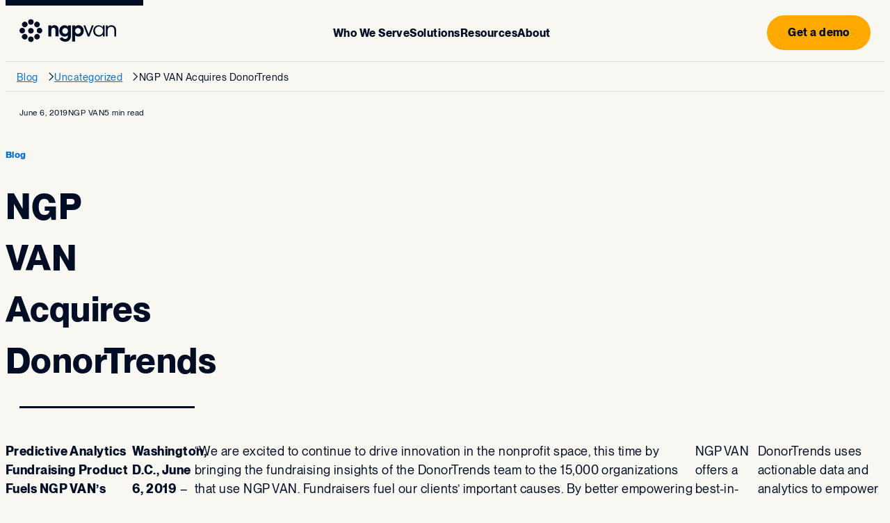

--- FILE ---
content_type: text/html; charset=UTF-8
request_url: https://www.ngpvan.com/blog/donortrends/
body_size: 17928
content:
<!doctype html>
<html lang="en-US">

<head>
	<meta charset="UTF-8" />
	<meta name="viewport" content="width=device-width, initial-scale=1, shrink-to-fit=no">
	<meta http-equiv="X-UA-Compatible" content="IE=edge">

	<!-- Google Tag Manager -->
	<script>
		(function(w, d, s, l, i) {
			w[l] = w[l] || [];
			w[l].push({
				'gtm.start': new Date().getTime(),
				event: 'gtm.js'
			});
			var f = d.getElementsByTagName(s)[0],
				j = d.createElement(s),
				dl = l != 'dataLayer' ? '&l=' + l : '';
			j.async = true;
			j.src =
				'https://www.googletagmanager.com/gtm.js?id=' + i + dl;
			f.parentNode.insertBefore(j, f);
		})(window, document, 'script', 'dataLayer', 'GTM-T2Z8J7P');
	</script>
	<!-- End Google Tag Manager -->
	<meta name='robots' content='index, follow, max-image-preview:large, max-snippet:-1, max-video-preview:-1' />
	<style>img:is([sizes="auto" i], [sizes^="auto," i]) { contain-intrinsic-size: 3000px 1500px }</style>
	
	<!-- This site is optimized with the Yoast SEO Premium plugin v26.7 (Yoast SEO v26.7) - https://yoast.com/wordpress/plugins/seo/ -->
	<title>NGP VAN Acquires DonorTrends | NGP VAN</title>
	<meta name="description" content="NGP VAN, a leading software provider for nonprofit fundraisers, announced today that it has acquired DonorTrends. The acquisition empowers NGP VAN’s clients to raise more money and furthers NGP VAN’s strategy of bringing innovation in revenue generation to its SaaS products." />
	<link rel="canonical" href="https://www.ngpvan.com/blog/donortrends/" />
	<meta property="og:locale" content="en_US" />
	<meta property="og:type" content="article" />
	<meta property="og:title" content="NGP VAN Acquires DonorTrends" />
	<meta property="og:description" content="NGP VAN, a leading software provider for nonprofit fundraisers, announced today that it has acquired DonorTrends. The acquisition empowers NGP VAN’s clients to raise more money and furthers NGP VAN’s strategy of bringing innovation in revenue generation to its SaaS products." />
	<meta property="og:url" content="https://www.ngpvan.com/blog/donortrends/" />
	<meta property="og:site_name" content="NGP VAN" />
	<meta property="article:publisher" content="https://www.facebook.com/NGPVAN" />
	<meta property="article:published_time" content="2019-06-06T17:00:00+00:00" />
	<meta property="article:modified_time" content="2025-09-17T19:10:27+00:00" />
	<meta property="og:image" content="https://www.ngpvan.com/wp-content/uploads/NV_site_images_Fallback-image_option8-v1.png" />
	<meta property="og:image:width" content="1200" />
	<meta property="og:image:height" content="675" />
	<meta property="og:image:type" content="image/png" />
	<meta name="author" content="NGP VAN" />
	<meta name="twitter:card" content="summary_large_image" />
	<meta name="twitter:creator" content="@NGPVAN" />
	<meta name="twitter:site" content="@NGPVAN" />
	<meta name="twitter:label1" content="Written by" />
	<meta name="twitter:data1" content="NGP VAN" />
	<meta name="twitter:label2" content="Est. reading time" />
	<meta name="twitter:data2" content="5 minutes" />
	<script type="application/ld+json" class="yoast-schema-graph">{"@context":"https://schema.org","@graph":[{"@type":"Article","@id":"https://www.ngpvan.com/blog/donortrends/#article","isPartOf":{"@id":"https://www.ngpvan.com/blog/donortrends/"},"author":{"name":"NGP VAN","@id":"https://www.ngpvan.com/#/schema/person/900c408f1a68c5d782a3e57187a40815"},"headline":"NGP VAN Acquires DonorTrends","datePublished":"2019-06-06T17:00:00+00:00","dateModified":"2025-09-17T19:10:27+00:00","mainEntityOfPage":{"@id":"https://www.ngpvan.com/blog/donortrends/"},"wordCount":925,"publisher":{"@id":"https://www.ngpvan.com/#organization"},"inLanguage":"en-US"},{"@type":"WebPage","@id":"https://www.ngpvan.com/blog/donortrends/","url":"https://www.ngpvan.com/blog/donortrends/","name":"NGP VAN Acquires DonorTrends | NGP VAN","isPartOf":{"@id":"https://www.ngpvan.com/#website"},"datePublished":"2019-06-06T17:00:00+00:00","dateModified":"2025-09-17T19:10:27+00:00","description":"NGP VAN, a leading software provider for nonprofit fundraisers, announced today that it has acquired DonorTrends. The acquisition empowers NGP VAN’s clients to raise more money and furthers NGP VAN’s strategy of bringing innovation in revenue generation to its SaaS products.","breadcrumb":{"@id":"https://www.ngpvan.com/blog/donortrends/#breadcrumb"},"inLanguage":"en-US","potentialAction":[{"@type":"ReadAction","target":["https://www.ngpvan.com/blog/donortrends/"]}]},{"@type":"BreadcrumbList","@id":"https://www.ngpvan.com/blog/donortrends/#breadcrumb","itemListElement":[{"@type":"ListItem","position":1,"name":"Home","item":"https://www.ngpvan.com/"},{"@type":"ListItem","position":2,"name":"Blog","item":"https://www.ngpvan.com/blog/"},{"@type":"ListItem","position":3,"name":"NGP VAN Acquires DonorTrends"}]},{"@type":"WebSite","@id":"https://www.ngpvan.com/#website","url":"https://www.ngpvan.com/","name":"NGP VAN","description":"The Leading Technology Provider to Democratic and progressive campaigns","publisher":{"@id":"https://www.ngpvan.com/#organization"},"potentialAction":[{"@type":"SearchAction","target":{"@type":"EntryPoint","urlTemplate":"https://www.ngpvan.com/?s={search_term_string}"},"query-input":{"@type":"PropertyValueSpecification","valueRequired":true,"valueName":"search_term_string"}}],"inLanguage":"en-US"},{"@type":"Organization","@id":"https://www.ngpvan.com/#organization","name":"NGP VAN","url":"https://www.ngpvan.com/","logo":{"@type":"ImageObject","inLanguage":"en-US","@id":"https://www.ngpvan.com/#/schema/logo/image/","url":"https://www.ngpvan.com/wp-content/uploads/NV_site_images_Fallback-image_option8-v1.png","contentUrl":"https://www.ngpvan.com/wp-content/uploads/NV_site_images_Fallback-image_option8-v1.png","width":1200,"height":675,"caption":"NGP VAN"},"image":{"@id":"https://www.ngpvan.com/#/schema/logo/image/"},"sameAs":["https://www.facebook.com/NGPVAN","https://x.com/NGPVAN","https://www.linkedin.com/company/ngp-van","https://www.instagram.com/ngpvan/","https://bsky.app/profile/ngpvan.com","https://www.tiktok.com/@ngp_van","https://www.threads.com/@ngpvan","https://www.youtube.com/@ngp_van"],"legalName":"NGP VAN"},{"@type":"Person","@id":"https://www.ngpvan.com/#/schema/person/900c408f1a68c5d782a3e57187a40815","name":"NGP VAN"}]}</script>
	<!-- / Yoast SEO Premium plugin. -->


<link rel="dns-prefetch" href="//cdnjs.cloudflare.com"><link rel='stylesheet' id='wp-block-library-css' href='https://www.ngpvan.com/wp-includes/css/dist/block-library/style.min.css?ver=6.8.3' type='text/css' media='all' />
<style id='wp-block-library-theme-inline-css' type='text/css'>
.wp-block-audio :where(figcaption){color:#555;font-size:13px;text-align:center}.is-dark-theme .wp-block-audio :where(figcaption){color:#ffffffa6}.wp-block-audio{margin:0 0 1em}.wp-block-code{border:1px solid #ccc;border-radius:4px;font-family:Menlo,Consolas,monaco,monospace;padding:.8em 1em}.wp-block-embed :where(figcaption){color:#555;font-size:13px;text-align:center}.is-dark-theme .wp-block-embed :where(figcaption){color:#ffffffa6}.wp-block-embed{margin:0 0 1em}.blocks-gallery-caption{color:#555;font-size:13px;text-align:center}.is-dark-theme .blocks-gallery-caption{color:#ffffffa6}:root :where(.wp-block-image figcaption){color:#555;font-size:13px;text-align:center}.is-dark-theme :root :where(.wp-block-image figcaption){color:#ffffffa6}.wp-block-image{margin:0 0 1em}.wp-block-pullquote{border-bottom:4px solid;border-top:4px solid;color:currentColor;margin-bottom:1.75em}.wp-block-pullquote cite,.wp-block-pullquote footer,.wp-block-pullquote__citation{color:currentColor;font-size:.8125em;font-style:normal;text-transform:uppercase}.wp-block-quote{border-left:.25em solid;margin:0 0 1.75em;padding-left:1em}.wp-block-quote cite,.wp-block-quote footer{color:currentColor;font-size:.8125em;font-style:normal;position:relative}.wp-block-quote:where(.has-text-align-right){border-left:none;border-right:.25em solid;padding-left:0;padding-right:1em}.wp-block-quote:where(.has-text-align-center){border:none;padding-left:0}.wp-block-quote.is-large,.wp-block-quote.is-style-large,.wp-block-quote:where(.is-style-plain){border:none}.wp-block-search .wp-block-search__label{font-weight:700}.wp-block-search__button{border:1px solid #ccc;padding:.375em .625em}:where(.wp-block-group.has-background){padding:1.25em 2.375em}.wp-block-separator.has-css-opacity{opacity:.4}.wp-block-separator{border:none;border-bottom:2px solid;margin-left:auto;margin-right:auto}.wp-block-separator.has-alpha-channel-opacity{opacity:1}.wp-block-separator:not(.is-style-wide):not(.is-style-dots){width:100px}.wp-block-separator.has-background:not(.is-style-dots){border-bottom:none;height:1px}.wp-block-separator.has-background:not(.is-style-wide):not(.is-style-dots){height:2px}.wp-block-table{margin:0 0 1em}.wp-block-table td,.wp-block-table th{word-break:normal}.wp-block-table :where(figcaption){color:#555;font-size:13px;text-align:center}.is-dark-theme .wp-block-table :where(figcaption){color:#ffffffa6}.wp-block-video :where(figcaption){color:#555;font-size:13px;text-align:center}.is-dark-theme .wp-block-video :where(figcaption){color:#ffffffa6}.wp-block-video{margin:0 0 1em}:root :where(.wp-block-template-part.has-background){margin-bottom:0;margin-top:0;padding:1.25em 2.375em}
</style>
<link rel='stylesheet' id='ngpvan-training-hero-style-css' href='https://www.ngpvan.com/wp-content/plugins/ngpvan-post-types/blocks/acf-training-hero/training-hero.min.css?ver=1765860523' type='text/css' media='all' />
<link rel='stylesheet' id='tab-accordian-css' href='https://www.ngpvan.com/wp-content/themes/ngpvan-2025/blocks/acf-tab-accordian/tab-accordian.min.css?ver=4e2c7b07' type='text/css' media='all' />
<link rel='stylesheet' id='swiper-slider-css' href='https://www.ngpvan.com/wp-content/themes/ngpvan-2025/blocks/acf-swiper-slider/swiper-slider.min.css?ver=bbadac40' type='text/css' media='all' />
<style id='safe-svg-svg-icon-style-inline-css' type='text/css'>
.safe-svg-cover{text-align:center}.safe-svg-cover .safe-svg-inside{display:inline-block;max-width:100%}.safe-svg-cover svg{fill:currentColor;height:100%;max-height:100%;max-width:100%;width:100%}

</style>
<link rel='stylesheet' id='featured-content-css' href='https://www.ngpvan.com/wp-content/themes/ngpvan-2025/blocks/gb-featured-content/featured-content.min.css?ver=7aadc70c' type='text/css' media='all' />
<style id='filebird-block-filebird-gallery-style-inline-css' type='text/css'>
ul.filebird-block-filebird-gallery{margin:auto!important;padding:0!important;width:100%}ul.filebird-block-filebird-gallery.layout-grid{display:grid;grid-gap:20px;align-items:stretch;grid-template-columns:repeat(var(--columns),1fr);justify-items:stretch}ul.filebird-block-filebird-gallery.layout-grid li img{border:1px solid #ccc;box-shadow:2px 2px 6px 0 rgba(0,0,0,.3);height:100%;max-width:100%;-o-object-fit:cover;object-fit:cover;width:100%}ul.filebird-block-filebird-gallery.layout-masonry{-moz-column-count:var(--columns);-moz-column-gap:var(--space);column-gap:var(--space);-moz-column-width:var(--min-width);columns:var(--min-width) var(--columns);display:block;overflow:auto}ul.filebird-block-filebird-gallery.layout-masonry li{margin-bottom:var(--space)}ul.filebird-block-filebird-gallery li{list-style:none}ul.filebird-block-filebird-gallery li figure{height:100%;margin:0;padding:0;position:relative;width:100%}ul.filebird-block-filebird-gallery li figure figcaption{background:linear-gradient(0deg,rgba(0,0,0,.7),rgba(0,0,0,.3) 70%,transparent);bottom:0;box-sizing:border-box;color:#fff;font-size:.8em;margin:0;max-height:100%;overflow:auto;padding:3em .77em .7em;position:absolute;text-align:center;width:100%;z-index:2}ul.filebird-block-filebird-gallery li figure figcaption a{color:inherit}

</style>
<style id='global-styles-inline-css' type='text/css'>
:root{--wp--preset--aspect-ratio--square: 1;--wp--preset--aspect-ratio--4-3: 4/3;--wp--preset--aspect-ratio--3-4: 3/4;--wp--preset--aspect-ratio--3-2: 3/2;--wp--preset--aspect-ratio--2-3: 2/3;--wp--preset--aspect-ratio--16-9: 16/9;--wp--preset--aspect-ratio--9-16: 9/16;--wp--preset--color--black: #000000;--wp--preset--color--cyan-bluish-gray: #abb8c3;--wp--preset--color--white: #ffffff;--wp--preset--color--pale-pink: #f78da7;--wp--preset--color--vivid-red: #cf2e2e;--wp--preset--color--luminous-vivid-orange: #ff6900;--wp--preset--color--luminous-vivid-amber: #fcb900;--wp--preset--color--light-green-cyan: #7bdcb5;--wp--preset--color--vivid-green-cyan: #00d084;--wp--preset--color--pale-cyan-blue: #8ed1fc;--wp--preset--color--vivid-cyan-blue: #0693e3;--wp--preset--color--vivid-purple: #9b51e0;--wp--preset--color--primary-navy: #000D25;--wp--preset--color--blue: #228AE6;--wp--preset--color--blue-shade-1: #0070D4;--wp--preset--color--blue-shade-2: #0059A8;--wp--preset--color--blue-shade-3: #004480;--wp--preset--color--blue-tint-1: #43A2F6;--wp--preset--color--blue-tint-2: #6BBAFF;--wp--preset--color--blue-tint-3: #94CCFF;--wp--preset--color--yellow: #FFA901;--wp--preset--color--yellow-shade-1: #E58D01;--wp--preset--color--yellow-shade-2: #CC7200;--wp--preset--color--yellow-shade-3: #B25600;--wp--preset--color--yellow-tint-1: #FFC046;--wp--preset--color--yellow-tint-2: #FFD47F;--wp--preset--color--yellow-tint-3: #FFE5B3;--wp--preset--color--green: #3CBD70;--wp--preset--color--green-shade-1: #28AA5C;--wp--preset--color--green-shade-2: #149748;--wp--preset--color--green-shade-3: #008435;--wp--preset--color--green-tint-1: #4BD883;--wp--preset--color--green-tint-2: #70F2A4;--wp--preset--color--green-tint-3: #9DFAC3;--wp--preset--color--beige: #F9F7F1;--wp--preset--color--beige-shade-1: #EDEBE5;--wp--preset--color--beige-shade-2: #E1E0DA;--wp--preset--gradient--vivid-cyan-blue-to-vivid-purple: linear-gradient(135deg,rgba(6,147,227,1) 0%,rgb(155,81,224) 100%);--wp--preset--gradient--light-green-cyan-to-vivid-green-cyan: linear-gradient(135deg,rgb(122,220,180) 0%,rgb(0,208,130) 100%);--wp--preset--gradient--luminous-vivid-amber-to-luminous-vivid-orange: linear-gradient(135deg,rgba(252,185,0,1) 0%,rgba(255,105,0,1) 100%);--wp--preset--gradient--luminous-vivid-orange-to-vivid-red: linear-gradient(135deg,rgba(255,105,0,1) 0%,rgb(207,46,46) 100%);--wp--preset--gradient--very-light-gray-to-cyan-bluish-gray: linear-gradient(135deg,rgb(238,238,238) 0%,rgb(169,184,195) 100%);--wp--preset--gradient--cool-to-warm-spectrum: linear-gradient(135deg,rgb(74,234,220) 0%,rgb(151,120,209) 20%,rgb(207,42,186) 40%,rgb(238,44,130) 60%,rgb(251,105,98) 80%,rgb(254,248,76) 100%);--wp--preset--gradient--blush-light-purple: linear-gradient(135deg,rgb(255,206,236) 0%,rgb(152,150,240) 100%);--wp--preset--gradient--blush-bordeaux: linear-gradient(135deg,rgb(254,205,165) 0%,rgb(254,45,45) 50%,rgb(107,0,62) 100%);--wp--preset--gradient--luminous-dusk: linear-gradient(135deg,rgb(255,203,112) 0%,rgb(199,81,192) 50%,rgb(65,88,208) 100%);--wp--preset--gradient--pale-ocean: linear-gradient(135deg,rgb(255,245,203) 0%,rgb(182,227,212) 50%,rgb(51,167,181) 100%);--wp--preset--gradient--electric-grass: linear-gradient(135deg,rgb(202,248,128) 0%,rgb(113,206,126) 100%);--wp--preset--gradient--midnight: linear-gradient(135deg,rgb(2,3,129) 0%,rgb(40,116,252) 100%);--wp--preset--font-size--small: 13px;--wp--preset--font-size--medium: 20px;--wp--preset--font-size--large: 36px;--wp--preset--font-size--x-large: 42px;--wp--preset--font-size--h-1: clamp(2.813rem, 1.84rem + 4.17vw, 6.25rem);--wp--preset--font-size--h-2: clamp(2.5rem, 2.02rem + 2.13vw, 5rem);--wp--preset--font-size--h-3: clamp(1.875rem, 1.46rem + 2.08vw, 3.75rem);--wp--preset--font-size--h-4: clamp(1.563rem, 1.21rem + 1.56vw, 2.5rem);--wp--preset--font-size--h-5: clamp(1.25rem, 0.99rem + 1.04vw, 1.875rem);--wp--preset--font-size--h-6: clamp(1.125rem, 0.92rem + 0.69vw, 1.5rem);--wp--preset--font-size--p-large: clamp(1rem, 0.88rem + 0.45vw, 1.3rem);--wp--preset--font-size--p: clamp(0.875rem, 0.83rem + 0.21vw, 1rem);--wp--preset--font-size--eyebrow: clamp(0.75rem, 0.73rem + 0.14vw, 0.875rem);--wp--preset--font-size--caption: clamp(0.688rem, 0.68rem + 0.07vw, 0.75rem);--wp--preset--font-family--montreal: "PP Neue Montreal", sans-serif;--wp--preset--font-family--tiempos-fine: "Tiempos Fine", serif;--wp--preset--font-family--tiempos-headline: "Tiempos Headline", serif;--wp--preset--spacing--20: 0.44rem;--wp--preset--spacing--30: 0.67rem;--wp--preset--spacing--40: 1rem;--wp--preset--spacing--50: 1.5rem;--wp--preset--spacing--60: 2.25rem;--wp--preset--spacing--70: 3.38rem;--wp--preset--spacing--80: 5.06rem;--wp--preset--shadow--natural: 6px 6px 9px rgba(0, 0, 0, 0.2);--wp--preset--shadow--deep: 12px 12px 50px rgba(0, 0, 0, 0.4);--wp--preset--shadow--sharp: 6px 6px 0px rgba(0, 0, 0, 0.2);--wp--preset--shadow--outlined: 6px 6px 0px -3px rgba(255, 255, 255, 1), 6px 6px rgba(0, 0, 0, 1);--wp--preset--shadow--crisp: 6px 6px 0px rgba(0, 0, 0, 1);}:root { --wp--style--global--content-size: 45rem;--wp--style--global--wide-size: 90rem; }:where(body) { margin: 0; }.wp-site-blocks > .alignleft { float: left; margin-right: 2em; }.wp-site-blocks > .alignright { float: right; margin-left: 2em; }.wp-site-blocks > .aligncenter { justify-content: center; margin-left: auto; margin-right: auto; }:where(.is-layout-flex){gap: 0.5em;}:where(.is-layout-grid){gap: 0.5em;}.is-layout-flow > .alignleft{float: left;margin-inline-start: 0;margin-inline-end: 2em;}.is-layout-flow > .alignright{float: right;margin-inline-start: 2em;margin-inline-end: 0;}.is-layout-flow > .aligncenter{margin-left: auto !important;margin-right: auto !important;}.is-layout-constrained > .alignleft{float: left;margin-inline-start: 0;margin-inline-end: 2em;}.is-layout-constrained > .alignright{float: right;margin-inline-start: 2em;margin-inline-end: 0;}.is-layout-constrained > .aligncenter{margin-left: auto !important;margin-right: auto !important;}.is-layout-constrained > :where(:not(.alignleft):not(.alignright):not(.alignfull)){max-width: var(--wp--style--global--content-size);margin-left: auto !important;margin-right: auto !important;}.is-layout-constrained > .alignwide{max-width: var(--wp--style--global--wide-size);}body .is-layout-flex{display: flex;}.is-layout-flex{flex-wrap: wrap;align-items: center;}.is-layout-flex > :is(*, div){margin: 0;}body .is-layout-grid{display: grid;}.is-layout-grid > :is(*, div){margin: 0;}body{background-color: var(--wp--preset--color--beige);color: var(--wp--preset--color--primary-navy);font-family: var(--wp--preset--font-family--montreal);font-size: var(--wp--preset--font-size--p);font-weight: 400;letter-spacing: .03em;line-height: 1.5;padding-top: 0px;padding-right: 0px;padding-bottom: 0px;padding-left: 0px;}a:where(:not(.wp-element-button)){text-decoration: underline;}:root :where(.wp-element-button, .wp-block-button__link){background-color: #32373c;border-width: 0;color: #fff;font-family: inherit;font-size: inherit;line-height: inherit;padding: calc(0.667em + 2px) calc(1.333em + 2px);text-decoration: none;}.has-black-color{color: var(--wp--preset--color--black) !important;}.has-cyan-bluish-gray-color{color: var(--wp--preset--color--cyan-bluish-gray) !important;}.has-white-color{color: var(--wp--preset--color--white) !important;}.has-pale-pink-color{color: var(--wp--preset--color--pale-pink) !important;}.has-vivid-red-color{color: var(--wp--preset--color--vivid-red) !important;}.has-luminous-vivid-orange-color{color: var(--wp--preset--color--luminous-vivid-orange) !important;}.has-luminous-vivid-amber-color{color: var(--wp--preset--color--luminous-vivid-amber) !important;}.has-light-green-cyan-color{color: var(--wp--preset--color--light-green-cyan) !important;}.has-vivid-green-cyan-color{color: var(--wp--preset--color--vivid-green-cyan) !important;}.has-pale-cyan-blue-color{color: var(--wp--preset--color--pale-cyan-blue) !important;}.has-vivid-cyan-blue-color{color: var(--wp--preset--color--vivid-cyan-blue) !important;}.has-vivid-purple-color{color: var(--wp--preset--color--vivid-purple) !important;}.has-primary-navy-color{color: var(--wp--preset--color--primary-navy) !important;}.has-blue-color{color: var(--wp--preset--color--blue) !important;}.has-blue-shade-1-color{color: var(--wp--preset--color--blue-shade-1) !important;}.has-blue-shade-2-color{color: var(--wp--preset--color--blue-shade-2) !important;}.has-blue-shade-3-color{color: var(--wp--preset--color--blue-shade-3) !important;}.has-blue-tint-1-color{color: var(--wp--preset--color--blue-tint-1) !important;}.has-blue-tint-2-color{color: var(--wp--preset--color--blue-tint-2) !important;}.has-blue-tint-3-color{color: var(--wp--preset--color--blue-tint-3) !important;}.has-yellow-color{color: var(--wp--preset--color--yellow) !important;}.has-yellow-shade-1-color{color: var(--wp--preset--color--yellow-shade-1) !important;}.has-yellow-shade-2-color{color: var(--wp--preset--color--yellow-shade-2) !important;}.has-yellow-shade-3-color{color: var(--wp--preset--color--yellow-shade-3) !important;}.has-yellow-tint-1-color{color: var(--wp--preset--color--yellow-tint-1) !important;}.has-yellow-tint-2-color{color: var(--wp--preset--color--yellow-tint-2) !important;}.has-yellow-tint-3-color{color: var(--wp--preset--color--yellow-tint-3) !important;}.has-green-color{color: var(--wp--preset--color--green) !important;}.has-green-shade-1-color{color: var(--wp--preset--color--green-shade-1) !important;}.has-green-shade-2-color{color: var(--wp--preset--color--green-shade-2) !important;}.has-green-shade-3-color{color: var(--wp--preset--color--green-shade-3) !important;}.has-green-tint-1-color{color: var(--wp--preset--color--green-tint-1) !important;}.has-green-tint-2-color{color: var(--wp--preset--color--green-tint-2) !important;}.has-green-tint-3-color{color: var(--wp--preset--color--green-tint-3) !important;}.has-beige-color{color: var(--wp--preset--color--beige) !important;}.has-beige-shade-1-color{color: var(--wp--preset--color--beige-shade-1) !important;}.has-beige-shade-2-color{color: var(--wp--preset--color--beige-shade-2) !important;}.has-black-background-color{background-color: var(--wp--preset--color--black) !important;}.has-cyan-bluish-gray-background-color{background-color: var(--wp--preset--color--cyan-bluish-gray) !important;}.has-white-background-color{background-color: var(--wp--preset--color--white) !important;}.has-pale-pink-background-color{background-color: var(--wp--preset--color--pale-pink) !important;}.has-vivid-red-background-color{background-color: var(--wp--preset--color--vivid-red) !important;}.has-luminous-vivid-orange-background-color{background-color: var(--wp--preset--color--luminous-vivid-orange) !important;}.has-luminous-vivid-amber-background-color{background-color: var(--wp--preset--color--luminous-vivid-amber) !important;}.has-light-green-cyan-background-color{background-color: var(--wp--preset--color--light-green-cyan) !important;}.has-vivid-green-cyan-background-color{background-color: var(--wp--preset--color--vivid-green-cyan) !important;}.has-pale-cyan-blue-background-color{background-color: var(--wp--preset--color--pale-cyan-blue) !important;}.has-vivid-cyan-blue-background-color{background-color: var(--wp--preset--color--vivid-cyan-blue) !important;}.has-vivid-purple-background-color{background-color: var(--wp--preset--color--vivid-purple) !important;}.has-primary-navy-background-color{background-color: var(--wp--preset--color--primary-navy) !important;}.has-blue-background-color{background-color: var(--wp--preset--color--blue) !important;}.has-blue-shade-1-background-color{background-color: var(--wp--preset--color--blue-shade-1) !important;}.has-blue-shade-2-background-color{background-color: var(--wp--preset--color--blue-shade-2) !important;}.has-blue-shade-3-background-color{background-color: var(--wp--preset--color--blue-shade-3) !important;}.has-blue-tint-1-background-color{background-color: var(--wp--preset--color--blue-tint-1) !important;}.has-blue-tint-2-background-color{background-color: var(--wp--preset--color--blue-tint-2) !important;}.has-blue-tint-3-background-color{background-color: var(--wp--preset--color--blue-tint-3) !important;}.has-yellow-background-color{background-color: var(--wp--preset--color--yellow) !important;}.has-yellow-shade-1-background-color{background-color: var(--wp--preset--color--yellow-shade-1) !important;}.has-yellow-shade-2-background-color{background-color: var(--wp--preset--color--yellow-shade-2) !important;}.has-yellow-shade-3-background-color{background-color: var(--wp--preset--color--yellow-shade-3) !important;}.has-yellow-tint-1-background-color{background-color: var(--wp--preset--color--yellow-tint-1) !important;}.has-yellow-tint-2-background-color{background-color: var(--wp--preset--color--yellow-tint-2) !important;}.has-yellow-tint-3-background-color{background-color: var(--wp--preset--color--yellow-tint-3) !important;}.has-green-background-color{background-color: var(--wp--preset--color--green) !important;}.has-green-shade-1-background-color{background-color: var(--wp--preset--color--green-shade-1) !important;}.has-green-shade-2-background-color{background-color: var(--wp--preset--color--green-shade-2) !important;}.has-green-shade-3-background-color{background-color: var(--wp--preset--color--green-shade-3) !important;}.has-green-tint-1-background-color{background-color: var(--wp--preset--color--green-tint-1) !important;}.has-green-tint-2-background-color{background-color: var(--wp--preset--color--green-tint-2) !important;}.has-green-tint-3-background-color{background-color: var(--wp--preset--color--green-tint-3) !important;}.has-beige-background-color{background-color: var(--wp--preset--color--beige) !important;}.has-beige-shade-1-background-color{background-color: var(--wp--preset--color--beige-shade-1) !important;}.has-beige-shade-2-background-color{background-color: var(--wp--preset--color--beige-shade-2) !important;}.has-black-border-color{border-color: var(--wp--preset--color--black) !important;}.has-cyan-bluish-gray-border-color{border-color: var(--wp--preset--color--cyan-bluish-gray) !important;}.has-white-border-color{border-color: var(--wp--preset--color--white) !important;}.has-pale-pink-border-color{border-color: var(--wp--preset--color--pale-pink) !important;}.has-vivid-red-border-color{border-color: var(--wp--preset--color--vivid-red) !important;}.has-luminous-vivid-orange-border-color{border-color: var(--wp--preset--color--luminous-vivid-orange) !important;}.has-luminous-vivid-amber-border-color{border-color: var(--wp--preset--color--luminous-vivid-amber) !important;}.has-light-green-cyan-border-color{border-color: var(--wp--preset--color--light-green-cyan) !important;}.has-vivid-green-cyan-border-color{border-color: var(--wp--preset--color--vivid-green-cyan) !important;}.has-pale-cyan-blue-border-color{border-color: var(--wp--preset--color--pale-cyan-blue) !important;}.has-vivid-cyan-blue-border-color{border-color: var(--wp--preset--color--vivid-cyan-blue) !important;}.has-vivid-purple-border-color{border-color: var(--wp--preset--color--vivid-purple) !important;}.has-primary-navy-border-color{border-color: var(--wp--preset--color--primary-navy) !important;}.has-blue-border-color{border-color: var(--wp--preset--color--blue) !important;}.has-blue-shade-1-border-color{border-color: var(--wp--preset--color--blue-shade-1) !important;}.has-blue-shade-2-border-color{border-color: var(--wp--preset--color--blue-shade-2) !important;}.has-blue-shade-3-border-color{border-color: var(--wp--preset--color--blue-shade-3) !important;}.has-blue-tint-1-border-color{border-color: var(--wp--preset--color--blue-tint-1) !important;}.has-blue-tint-2-border-color{border-color: var(--wp--preset--color--blue-tint-2) !important;}.has-blue-tint-3-border-color{border-color: var(--wp--preset--color--blue-tint-3) !important;}.has-yellow-border-color{border-color: var(--wp--preset--color--yellow) !important;}.has-yellow-shade-1-border-color{border-color: var(--wp--preset--color--yellow-shade-1) !important;}.has-yellow-shade-2-border-color{border-color: var(--wp--preset--color--yellow-shade-2) !important;}.has-yellow-shade-3-border-color{border-color: var(--wp--preset--color--yellow-shade-3) !important;}.has-yellow-tint-1-border-color{border-color: var(--wp--preset--color--yellow-tint-1) !important;}.has-yellow-tint-2-border-color{border-color: var(--wp--preset--color--yellow-tint-2) !important;}.has-yellow-tint-3-border-color{border-color: var(--wp--preset--color--yellow-tint-3) !important;}.has-green-border-color{border-color: var(--wp--preset--color--green) !important;}.has-green-shade-1-border-color{border-color: var(--wp--preset--color--green-shade-1) !important;}.has-green-shade-2-border-color{border-color: var(--wp--preset--color--green-shade-2) !important;}.has-green-shade-3-border-color{border-color: var(--wp--preset--color--green-shade-3) !important;}.has-green-tint-1-border-color{border-color: var(--wp--preset--color--green-tint-1) !important;}.has-green-tint-2-border-color{border-color: var(--wp--preset--color--green-tint-2) !important;}.has-green-tint-3-border-color{border-color: var(--wp--preset--color--green-tint-3) !important;}.has-beige-border-color{border-color: var(--wp--preset--color--beige) !important;}.has-beige-shade-1-border-color{border-color: var(--wp--preset--color--beige-shade-1) !important;}.has-beige-shade-2-border-color{border-color: var(--wp--preset--color--beige-shade-2) !important;}.has-vivid-cyan-blue-to-vivid-purple-gradient-background{background: var(--wp--preset--gradient--vivid-cyan-blue-to-vivid-purple) !important;}.has-light-green-cyan-to-vivid-green-cyan-gradient-background{background: var(--wp--preset--gradient--light-green-cyan-to-vivid-green-cyan) !important;}.has-luminous-vivid-amber-to-luminous-vivid-orange-gradient-background{background: var(--wp--preset--gradient--luminous-vivid-amber-to-luminous-vivid-orange) !important;}.has-luminous-vivid-orange-to-vivid-red-gradient-background{background: var(--wp--preset--gradient--luminous-vivid-orange-to-vivid-red) !important;}.has-very-light-gray-to-cyan-bluish-gray-gradient-background{background: var(--wp--preset--gradient--very-light-gray-to-cyan-bluish-gray) !important;}.has-cool-to-warm-spectrum-gradient-background{background: var(--wp--preset--gradient--cool-to-warm-spectrum) !important;}.has-blush-light-purple-gradient-background{background: var(--wp--preset--gradient--blush-light-purple) !important;}.has-blush-bordeaux-gradient-background{background: var(--wp--preset--gradient--blush-bordeaux) !important;}.has-luminous-dusk-gradient-background{background: var(--wp--preset--gradient--luminous-dusk) !important;}.has-pale-ocean-gradient-background{background: var(--wp--preset--gradient--pale-ocean) !important;}.has-electric-grass-gradient-background{background: var(--wp--preset--gradient--electric-grass) !important;}.has-midnight-gradient-background{background: var(--wp--preset--gradient--midnight) !important;}.has-small-font-size{font-size: var(--wp--preset--font-size--small) !important;}.has-medium-font-size{font-size: var(--wp--preset--font-size--medium) !important;}.has-large-font-size{font-size: var(--wp--preset--font-size--large) !important;}.has-x-large-font-size{font-size: var(--wp--preset--font-size--x-large) !important;}.has-h-1-font-size{font-size: var(--wp--preset--font-size--h-1) !important;}.has-h-2-font-size{font-size: var(--wp--preset--font-size--h-2) !important;}.has-h-3-font-size{font-size: var(--wp--preset--font-size--h-3) !important;}.has-h-4-font-size{font-size: var(--wp--preset--font-size--h-4) !important;}.has-h-5-font-size{font-size: var(--wp--preset--font-size--h-5) !important;}.has-h-6-font-size{font-size: var(--wp--preset--font-size--h-6) !important;}.has-p-large-font-size{font-size: var(--wp--preset--font-size--p-large) !important;}.has-p-font-size{font-size: var(--wp--preset--font-size--p) !important;}.has-eyebrow-font-size{font-size: var(--wp--preset--font-size--eyebrow) !important;}.has-caption-font-size{font-size: var(--wp--preset--font-size--caption) !important;}.has-montreal-font-family{font-family: var(--wp--preset--font-family--montreal) !important;}.has-tiempos-fine-font-family{font-family: var(--wp--preset--font-family--tiempos-fine) !important;}.has-tiempos-headline-font-family{font-family: var(--wp--preset--font-family--tiempos-headline) !important;}
:root :where(.wp-block-button .wp-block-button__link){background-color: var(--wp--preset--color--yellow);color: var(--wp--preset--color--primary-navy);font-size: var(--wp--preset--font-size--p);font-weight: 600;line-height: 1.4;padding-top: 0.75rem;padding-right: 1.75rem;padding-bottom: 0.75rem;padding-left: 1.75rem;}
:where(.wp-block-post-template.is-layout-flex){gap: 1.25em;}:where(.wp-block-post-template.is-layout-grid){gap: 1.25em;}
:root :where(.wp-block-columns){margin-bottom: 0;}:where(.wp-block-columns.is-layout-flex){gap: 2em;}:where(.wp-block-columns.is-layout-grid){gap: 2em;}
:root :where(.wp-block-pullquote){font-size: 1.5em;line-height: 1.6;}
:root :where(.wp-block-heading){font-family: var(--wp--preset--font-family--tiempos-fine);font-size: var(--wp--preset--font-size--h-2);font-weight: 700;letter-spacing: -.03em;line-height: 1.1;margin-top: 0;margin-bottom: 0;}
:root :where(.wp-block-buttons){margin-top: 1.5rem;}
:root :where(.wp-block-image){margin-bottom: 0;}:root :where(.wp-block-image img, .wp-block-image .wp-block-image__crop-area, .wp-block-image .components-placeholder){border-radius: 1.5rem;}
:root :where(.wp-block-separator){border-bottom-color: var(--wp--preset--color--primary-navy);border-bottom-width: 2px;border-bottom-style: solid;}
:root :where(.wp-block-quote){border-radius: 0;border-color: transparent;border-width: 0;border-style: none;padding-left: 0;}
</style>
<link rel='stylesheet' id='main-style-css' href='https://www.ngpvan.com/wp-content/themes/ngpvan-2025/css/style.min.css?ver=78b4f87c' type='text/css' media='all' />
<link rel='stylesheet' id='marketo-front-end-css' href='https://www.ngpvan.com/wp-content/plugins/marketo-form-block/css/blocks.min.css?ver=47ca997b' type='text/css' media='all' />
<script type="text/javascript" src="https://www.ngpvan.com/wp-content/themes/ngpvan-2025/js/sitewide-script.min.js?ver=aed7ac10" id="sitewide-js" defer="defer" data-wp-strategy="defer"></script>
<style class='wp-fonts-local' type='text/css'>
@font-face{font-family:"PP Neue Montreal";font-style:normal;font-weight:400;font-display:swap;src:url('https://www.ngpvan.com/wp-content/themes/ngpvan-2025/css/fonts/PPNeueMontreal-Regular.woff2') format('woff2'), url('https://www.ngpvan.com/wp-content/themes/ngpvan-2025/css/fonts/PPNeueMontreal-Regular.woff') format('woff');}
@font-face{font-family:"PP Neue Montreal";font-style:normal;font-weight:700;font-display:swap;src:url('https://www.ngpvan.com/wp-content/themes/ngpvan-2025/css/fonts/PPNeueMontreal-Bold.woff2') format('woff2'), url('https://www.ngpvan.com/wp-content/themes/ngpvan-2025/css/fonts/PPNeueMontreal-Bold.woff') format('woff');}
@font-face{font-family:"Tiempos Fine";font-style:normal;font-weight:600;font-display:swap;src:url('https://www.ngpvan.com/wp-content/themes/ngpvan-2025/css/fonts/TiemposFine-Semibold.woff2') format('woff2');}
@font-face{font-family:"Tiempos Headline";font-style:normal;font-weight:600;font-display:swap;src:url('https://www.ngpvan.com/wp-content/themes/ngpvan-2025/css/fonts/TiemposHeadline-Semibold.woff2') format('woff2');}
</style>
<link rel="icon" href="https://www.ngpvan.com/wp-content/uploads/favicon-300x300.png" sizes="32x32" />
<link rel="icon" href="https://www.ngpvan.com/wp-content/uploads/favicon-300x300.png" sizes="192x192" />
<link rel="apple-touch-icon" href="https://www.ngpvan.com/wp-content/uploads/favicon-300x300.png" />
<meta name="msapplication-TileImage" content="https://www.ngpvan.com/wp-content/uploads/favicon-300x300.png" />
</head>

<body class="wp-singular post-template-default single single-post postid-6014 single-format-standard wp-theme-ngpvan-2025 post-donortrends">
		<!-- Google Tag Manager (noscript) -->
	<noscript><iframe src="https://www.googletagmanager.com/ns.html?id=GTM-T2Z8J7P"
			height="0" width="0" style="display:none;visibility:hidden"></iframe></noscript>
	<!-- End Google Tag Manager (noscript) -->
	<a href="#main" class="skip-link">Skip to main content</a>
		<div class="layout-container">
		<header id="top" class="site-header container is-dark">
			<nav class="navigation alignwide">
	<div class="main-row">
		<div class="py-2 py-md-3 py-lx-4">
			<a class="logo" href="https://www.ngpvan.com/" aria-label="NGP VAN">

				<svg width="139" height="34"  aria-hidden="true" focusable="false" xmlns="http://www.w3.org/2000/svg" xmlns:xlink="http://www.w3.org/1999/xlink">
	<symbol id="logo" viewBox="0 0 139 34">
		<path fill="currentColor" d="M41.53 9.591h4.303v1.73c1.02-1.33 2.662-2.085 4.348-2.085 3.726 0 5.989 2.396 5.989 6.477v9.628h-4.392v-9.05c0-2.13-.976-3.328-2.928-3.328s-3.017 1.109-3.017 3.77v8.652h-4.304V9.591Zm15.75 7.853c0-5.59 4.125-8.164 7.674-8.164a6.154 6.154 0 0 1 4.703 2.041v-1.73h4.303v15.306c0 4.481-2.795 8.075-8.163 8.075-3.993 0-6.965-2.13-8.207-4.526l3.815-2.174c.799 1.73 2.529 2.751 4.392 2.707 2.085.044 3.816-1.642 3.816-3.727v-1.686a6.074 6.074 0 0 1-4.747 2.085c-3.328 0-7.587-2.617-7.587-8.207Zm12.555 0c0-2.352-1.73-4.215-4.038-4.215-2.262-.089-4.17 1.686-4.214 3.948v.267c-.09 2.262 1.73 4.214 3.992 4.259h.222c2.307 0 4.038-1.908 4.038-4.26Zm10.248 6.388v8.829h-4.304V9.591h4.304v1.775c1.198-1.376 2.928-2.174 4.747-2.13 3.55 0 7.63 2.618 7.63 8.163 0 5.546-4.214 8.208-7.586 8.208-2.04.044-3.77-.621-4.791-1.775Zm8.163-6.388c.044-2.263-1.774-4.17-4.037-4.215h-.178c-2.351 0-4.037 1.908-4.037 4.215s1.73 4.259 4.037 4.259c2.307.044 4.215-1.82 4.215-4.126v-.133Zm3.816-7.853h2.661l4.748 12.467 4.658-12.467h2.617l-6.122 15.794h-2.44L92.06 9.591Zm14.019 7.853c0-4.481 3.372-8.164 8.074-8.164a7.65 7.65 0 0 1 5.812 2.884V9.591h2.485v15.794h-2.485v-2.573a7.312 7.312 0 0 1-5.812 2.884c-4.436.044-8.074-3.55-8.074-7.986v-.266Zm14.108 0c.266-3.195-2.085-6.034-5.324-6.344-3.194-.267-6.033 2.085-6.344 5.323a3.96 3.96 0 0 0 0 1.02c0 3.328 2.529 6.034 5.768 6.034 3.238 0 5.9-2.662 5.9-5.9v-.133Zm4.126-7.853h2.396v2.351c1.242-1.73 3.283-2.706 5.412-2.662 4.215 0 6.877 2.751 6.877 7.32v8.785h-2.484v-8.784c0-3.061-1.598-5.147-4.748-5.147a4.886 4.886 0 0 0-4.968 4.88v9.007h-2.441l-.044-15.75ZM16.419 8.571c-2.44 0-3.993-1.553-3.993-3.993S13.979.585 16.419.585c2.13-.089 3.904 1.508 3.993 3.638v.31c.088 2.13-1.509 3.905-3.638 3.993-.09.045-.222.045-.355.045Zm8.828 3.726c-1.064 0-2.13-.443-2.839-1.286-1.73-1.686-1.73-3.949 0-5.679.71-.799 1.73-1.242 2.795-1.287 1.065.045 2.085.533 2.84 1.287a4.043 4.043 0 0 1 1.286 2.84c0 1.064-.444 2.04-1.198 2.794a4.174 4.174 0 0 1-2.884 1.331Zm3.638 8.696c-2.13.089-3.904-1.508-3.993-3.638V17c0-2.44 1.553-3.993 3.993-3.993S32.834 14.56 32.834 17c.089 2.13-1.509 3.904-3.638 3.993h-.31Zm-3.682 8.873c-2.218-.044-3.993-1.908-3.948-4.126a4.272 4.272 0 0 1 1.153-2.75 3.797 3.797 0 0 1 2.84-1.287c1.064.044 2.129.488 2.839 1.286.798.71 1.242 1.73 1.286 2.795-.044 1.065-.488 2.13-1.286 2.84a4.482 4.482 0 0 1-2.884 1.242Zm-8.784 3.55c-2.13.088-3.905-1.51-3.993-3.639v-.31c-.089-2.13 1.508-3.904 3.638-3.993h.355c2.44 0 3.993 1.553 3.993 3.993 0 2.395-1.553 3.948-3.993 3.948ZM7.634 29.91c-1.064-.044-2.085-.532-2.839-1.286a3.846 3.846 0 0 1-.266-5.413l.222-.222a4.042 4.042 0 0 1 2.839-1.286c1.065 0 2.13.443 2.84 1.286 1.73 1.686 1.73 3.949 0 5.68-.71.753-1.73 1.197-2.796 1.241Zm-3.682-8.917C1.556 20.993.004 19.44.004 17c-.09-2.13 1.508-3.904 3.637-3.993h.311c2.13-.089 3.904 1.509 3.993 3.638V17c.044 2.44-1.553 3.993-3.993 3.993Zm3.638-8.696c-1.065-.044-2.13-.488-2.84-1.286-1.64-1.686-1.64-3.904.045-5.635a4.043 4.043 0 0 1 2.84-1.286c1.064 0 2.04.443 2.794 1.198.799.754 1.243 1.774 1.287 2.883 0 1.065-.488 2.086-1.287 2.795a3.69 3.69 0 0 1-2.839 1.331Zm8.829 8.962c-2.44 0-3.993-1.597-3.993-3.993 0-2.395 1.553-3.993 3.993-3.993 2.13-.088 3.904 1.598 3.993 3.727v.266c.088 2.13-1.598 3.904-3.727 3.993h-.266Z"/>
	</symbol>
	<symbol id="logo-actionkit" viewBox="0 0 206 48">
		<path fill="currentColor" d="M50.5 0v47.89H1.49L0 48V0zm-5.61 24.16c.11-10.43-8.6-19-19.47-19.1-10.88-.12-19.8 8.12-19.92 18.56s8.58 19 19.46 19.1h.46c10.65 0 19.35-8.34 19.47-18.56M174.51 12.3l7.9 11.86c-.23.11-.34.11-.57.11h-4.93l-5.95-9.11-1.95 1.54v7.46c-.8.11-1.6.22-2.29.11h-2.17l-.23-.22V2.85l.11-.32h4.58v9.77l8.02-9.88h5.38zM67.56 2.63h5.84c.92 2.31 1.83 4.73 2.75 7.03.91 2.42 1.72 4.84 2.63 7.25.92 2.42 1.72 4.84 2.64 7.25h-4.93c-1.03-1.53-1.14-3.3-1.83-5.05H66.4l-1.48 5.05c-1.72.22-3.44.22-5.27 0zm3.1 3.74c-.92 3.07-2.07 6.04-2.76 9 1.84.23 3.78.23 5.61 0zm51.86 9.45a7 7 0 0 1 1.03-4.29 6.2 6.2 0 0 1 4.47-3.62c2.52-.77 5.38-.44 7.67.77a7 7 0 0 1 3.1 3.84c.91 2.64.8 5.5-.46 8.02a6.7 6.7 0 0 1-3.78 3.4c-1.5.44-3.1.66-4.7.55a7.7 7.7 0 0 1-3.78-1.2 6.5 6.5 0 0 1-2.86-3.63 7 7 0 0 1-.69-3.84m11.8.22c0-1.1-.12-2.1-.46-3.08a3.16 3.16 0 0 0-4-2.09 3.1 3.1 0 0 0-2.3 3.3c-.23 1.2-.23 2.52 0 3.73 0 1.65 1.38 2.97 3.1 3.08a2.95 2.95 0 0 0 3.2-1.76c.34-1.1.46-2.09.46-3.18m24.73 8.23h-4.58v-9c0-.88-.11-1.65-.46-2.53a1.9 1.9 0 0 0-1.6-1.43 3.3 3.3 0 0 0-4.12 1.98c0 .1-.12.22-.12.33-.34 1.2-.45 2.53-.34 3.84v6.92h-4.58V7.91h3.44l.68 1.97c.57-.54 1.26-1.1 1.95-1.53a7 7 0 0 1 2.86-.88c1.6-.11 3.2.22 4.58.88a4 4 0 0 1 1.95 2.63c.23 1 .34 1.87.34 2.86v9.55c.12.33 0 .66 0 .88m-53.25-3.84c1.6.88 3.1.22 4.59.22v3.07a5.4 5.4 0 0 1-2.52.66c-1.03.11-2.06.11-3.21 0a4 4 0 0 1-3.2-2.2 5 5 0 0 1-.7-3.07V11.1L98.6 11V9.11c.57-.33 1.03-.66 1.6-1a1.9 1.9 0 0 0 1.15-1.42c.23-.77.57-1.54.92-2.42h3.09v3.3c1.6.22 3.2 0 4.92.22v3.18c-1.49.11-3.09 0-4.7 0-.1.33-.1.55-.1.88v6.81c0 .66.1 1.21.34 1.76m-15.93.23c2.17.44 4.46 0 6.41-1.2v3.73c-.57.54-1.37.98-2.29 1.1a17 17 0 0 1-5.72 0 6.7 6.7 0 0 1-4.81-3.96 14 14 0 0 1-.46-5.27c0-1.87.57-3.63 1.83-5.06a6.5 6.5 0 0 1 3.2-1.97c1.27-.33 2.41-.44 3.56-.44 1.83 0 3.55.33 5.15 1.1l-1.37 3.4a30 30 0 0 0-2.4-.77 3.8 3.8 0 0 0-4.02.77 3.8 3.8 0 0 0-1.14 2.64v2.08a4.1 4.1 0 0 0 2.06 3.85m114.74 0v3.07c-.58.44-1.38.66-2.18.66-1.14 0-2.29.11-3.44 0a4.04 4.04 0 0 1-3.89-3.95V11.2l-2.17-.1c-.12-.67-.23-1.33-.12-1.87.69-.44 1.26-.77 1.95-1.1.46-.22.8-.66.91-1.1.35-.88.7-1.76 1.03-2.53h2.98v3.2c1.6.1 3.2 0 4.93.1v3.3h-4.93v7.58c0 .66.12 1.2.46 1.76 1.6.99 2.98.22 4.47.22M114.05 7.9h4.35c.23.89.34 14.95 0 16.48h-4.35zm75.46 16.37h-4.47V7.8h4.36s.11 0 .11.1v15.6c.12.23 0 .45 0 .77M113.82 4.61c0-1.86-.11-1.86.69-2.74a4 4 0 0 1 2.75-.33c1.37.33 1.37.77 1.6 1.76 0 .54-.11 1.2-.34 1.75l-1.15.77h-2.29zm70.88-1.75.8-1.21c.69-.11 1.38-.22 2.06-.22a2.13 2.13 0 0 1 2.3 1.86c0 .33 0 .66-.12.88 0 .33-.23.55-.34.88l-1.03.66c-1.5.11-2.98.22-3.67-1.54z"/>
		<path fill="currentColor" d="M29.2 27.46c-.23 2.97 0 5.82-.11 8.68-2.52.33-5.16.33-7.68.1v-7.47c0-.43 0-.87-.11-1.31h-9.4v-7.03h9.28c.23-.99.35-1.98.23-2.97v-5.93h7.79v8.9h8.93v7.03zm30.57 14.17c0-.55.23-.88.69-1.2.34-.23.92-.34 1.72-.45l.91-.1v-.12c0-.88-.34-1.32-1.14-1.32-.69 0-1.15.33-1.15 1h-.91c.11-1 .91-1.65 2.06-1.65 1.37 0 2.06.65 2.06 2.08v1.32c0 .77 0 1.32.23 1.65h-.92c0-.22-.11-.55-.11-.88-.23.66-.92.99-1.72.99-1.03.1-1.72-.44-1.72-1.32m3.44-.88v-.22l-1.38.22c-.8.11-1.14.33-1.14.88s.34.77 1.03.77c.92 0 1.49-.66 1.49-1.65m4.69-.33c0-1.54.92-2.64 2.18-2.64.69 0 1.14.22 1.49.88V35.7h.91v7.25h-.8v-.88q-.5.99-1.72.99c-1.14 0-2.06-1-2.06-2.64m3.78.22v-.22c0-1.1-.57-1.76-1.37-1.76-.92 0-1.38.66-1.38 1.87 0 1.2.58 1.87 1.38 1.87.8-.11 1.37-.77 1.37-1.76m2.41-3.63v-1.1h1.03v1.1zm0 5.94V38H75v4.95zm3.55 0L75.8 38h.92l1.15 3.3c.11.22.11.55.22.77 0-.22.12-.44.23-.77l1.15-3.3h.91l-1.83 4.95zm3.66-5.94v-1.1h1.03v1.1zm0 5.94V38h.92v4.95zm2.06-1.43.92-.11q.17.99 1.37.99c.69 0 1.03-.33 1.03-.77s-.23-.66-.8-.66l-1.03-.22c-.8-.1-1.26-.66-1.26-1.43 0-.88.8-1.53 1.95-1.53 1.14 0 1.94.54 2.06 1.31l-.92.22c-.11-.55-.57-.88-1.26-.88-.68 0-1.03.33-1.03.77s.35.66.8.66l1.03.22q1.38.33 1.38 1.32c0 .88-.69 1.54-1.95 1.54-1.26.1-2.17-.44-2.29-1.43m5.27-4.51v-1.1h1.03v1.1zm.11 5.94V38h.92v4.95zm2.18-2.53c0-1.65.92-2.63 2.4-2.63 1.5 0 2.4.98 2.4 2.63s-.9 2.64-2.4 2.64c-1.48 0-2.4-1-2.4-2.64m3.9 0c0-1.2-.58-1.87-1.5-1.87-.91 0-1.48.66-1.48 1.87 0 1.2.57 1.87 1.48 1.87.92 0 1.5-.55 1.5-1.87m2.17 2.53V38h.8v1c.34-.78.92-1.1 1.72-1.1q1.71 0 1.71 1.97v3.08h-.91v-3.08c0-.88-.34-1.32-1.15-1.32-.91 0-1.37.66-1.37 1.76v2.64zm8.01-2.53c0-1.65.92-2.63 2.4-2.63 1.5 0 2.41.98 2.41 2.63s-.91 2.64-2.4 2.64-2.4-1-2.4-2.64m3.9 0c0-1.2-.58-1.87-1.5-1.87-.9 0-1.48.66-1.48 1.87 0 1.2.57 1.87 1.49 1.87s1.49-.55 1.49-1.87M113.7 38v.66h-1.25v4.29h-.92v-4.29h-.92V38h.92v-.77c0-.87.57-1.53 1.49-1.53.23 0 .46 0 .69.1v.78h-.58c-.57 0-.8.33-.8.87v.66zm25.77-1.31h1.83v.76a2.4 2.4 0 0 1 1.83-.87c1.6 0 2.64.98 2.64 2.63v3.96h-1.95v-3.74c0-.88-.46-1.43-1.26-1.43s-1.26.44-1.26 1.54v3.63h-1.83zm6.76 3.29a3.3 3.3 0 0 1 3.32-3.4c.8 0 1.49.33 2.06.87v-.65h1.83v6.37c0 1.86-1.26 3.4-3.55 3.4a4 4 0 0 1-3.55-1.87l1.6-.87c.35.65 1.15 1.1 1.95 1.1.92 0 1.6-.66 1.6-1.54v-.77a3 3 0 0 1-2.06.88 3.46 3.46 0 0 1-3.2-3.52m5.5 0c0-.99-.7-1.76-1.72-1.76-1.03 0-1.84.66-1.84 1.65v.11c0 .99.69 1.76 1.72 1.76h.12c.91 0 1.71-.88 1.71-1.76m4.35 2.64v3.62h-1.83V36.7h1.83v.76a2.7 2.7 0 0 1 2.07-.87 3.3 3.3 0 0 1 3.32 3.4 3.3 3.3 0 0 1-3.32 3.4c-.8 0-1.6-.32-2.07-.76m3.55-2.64c0-.99-.8-1.76-1.71-1.76h-.12c-1.03 0-1.72.77-1.72 1.76s.7 1.76 1.72 1.76c1.03 0 1.83-.77 1.83-1.76m1.72-3.3h1.15l2.06 5.16 2.06-5.16h1.14l-2.63 6.59h-1.03zm6.07 3.29c0-1.87 1.49-3.4 3.55-3.4a3.1 3.1 0 0 1 2.52 1.2v-1.1h1.03v6.6h-1.03v-1.1a3.1 3.1 0 0 1-2.52 1.2 3.43 3.43 0 0 1-3.55-3.4m6.07 0a2.5 2.5 0 0 0-2.29-2.63c-1.37-.11-2.63.87-2.75 2.2v.43a2.44 2.44 0 0 0 2.52 2.53c1.38-.11 2.52-1.21 2.52-2.53m1.72-3.29h1.03v.98a2.7 2.7 0 0 1 2.29-1.1c1.83 0 2.97 1.1 2.97 3.08v3.63h-1.03v-3.74c0-1.32-.68-2.09-2.06-2.09-1.14 0-2.17.88-2.17 1.98v3.74h-1.03zm-46.6-.44c-1.04 0-1.72-.66-1.72-1.65s.68-1.65 1.71-1.65c.92 0 1.72.66 1.72 1.54v.1c0 .89-.69 1.66-1.6 1.66zm3.77 1.53c-.46 0-.91-.22-1.26-.55a1.55 1.55 0 0 1 0-2.3c.34-.33.8-.55 1.26-.55s.92.22 1.26.55.57.77.57 1.2c0 .45-.23.89-.57 1.21-.34.22-.8.44-1.26.44m1.6 3.62c-.91 0-1.71-.65-1.71-1.53v-.1c0-1 .68-1.66 1.71-1.66s1.72.66 1.72 1.65c0 .88-.69 1.65-1.6 1.65zm-1.6 3.74c-.91 0-1.72-.77-1.72-1.75 0-.44.23-.88.46-1.1.34-.33.8-.55 1.26-.55s.92.22 1.26.55.57.77.57 1.2c0 .45-.23.88-.57 1.21-.34.22-.8.33-1.26.44m-3.77 1.43c-.92 0-1.72-.66-1.72-1.54v-.1c0-.89.68-1.65 1.6-1.65h.11c1.03 0 1.72.65 1.72 1.64 0 1-.69 1.65-1.72 1.65m-3.78-1.43a2 2 0 0 1-1.26-.55c-.68-.55-.68-1.53-.11-2.2l.11-.1c.35-.33.8-.55 1.26-.55s.92.22 1.26.55c.69.66.69 1.65 0 2.3-.34.33-.8.55-1.26.55m-1.6-3.74c-1.03 0-1.72-.65-1.72-1.64 0-.88.69-1.65 1.6-1.65h.12c.92 0 1.72.66 1.72 1.54v.11c0 .99-.69 1.65-1.72 1.65m1.6-3.63a2 2 0 0 1-1.26-.55 1.55 1.55 0 0 1 0-2.3c.35-.33.8-.55 1.26-.55s.92.22 1.26.55c.35.33.58.77.58 1.2 0 .45-.23.89-.58 1.21-.34.22-.8.44-1.26.44m3.79 3.74c-1.04 0-1.72-.66-1.72-1.65s.68-1.65 1.71-1.65c.92 0 1.72.66 1.72 1.54v.11c0 .88-.69 1.65-1.6 1.65z"/>
	</symbol>
	<symbol id="logo-mobilize" viewBox="0 0 157 48">
		<path fill="currentColor" d="M113.45 7.2a2.3 2.3 0 0 1-2.3 2.31 2.3 2.3 0 0 1-2.31-2.3c0-1.34.97-2.32 2.3-2.32 1.24 0 2.3 1.07 2.3 2.31M57.83 26.93h3.82V10.76l3.19 16.17h3.64l3.19-16.17v16.17h4.08V5.16h-6.12l-2.84 15.2-2.84-15.2h-6.12zm27.06.27c3.9 0 6.12-2.04 6.12-5.87v-4.8c0-3.73-2.22-5.86-6.12-5.86s-6.12 2.04-6.12 5.86v4.8c-.1 3.83 2.13 5.87 6.12 5.87m0-3.55c-1.25 0-1.95-.72-1.95-1.96v-5.42c0-1.25.7-1.96 1.95-1.96 1.24 0 1.95.71 1.95 1.96v5.42c0 1.24-.71 1.96-1.95 1.96M98 12.8c.71-1.33 2.04-2.04 3.82-2.04 2.84 0 4.34 1.77 4.34 5.24v5.87c0 3.46-1.5 5.24-4.34 5.24a4.2 4.2 0 0 1-4.26-3.1l-.7 2.75h-3.02V5.16H98zm2.13 10.85c1.33 0 1.87-.72 1.87-2.4V16.7c0-1.69-.54-2.4-1.87-2.4Q98 14.28 98 17.06v3.64c0 2.05.71 2.94 2.13 2.94m8.96 3.28h4.17v-15.9h-4.17zm11.71 0h-4.17V5.16h4.17zm3.28 0h4.17v-15.9h-4.17zm18.28 0h-11.45v-3.46l7.01-8.9h-6.65v-3.55h11.09v3.47l-7.1 8.89h7.1zm8.42-16.17c-3.99 0-6.2 2.04-6.2 5.86v4.8c0 3.74 2.12 5.87 6.2 5.87 3.9 0 6.21-2.13 6.21-5.51h-4c0 1.42-.7 2.04-2.03 2.04-1.42 0-2.13-.7-2.13-1.95V20H157v-3.38c-.09-3.82-2.3-5.86-6.2-5.86m-2.04 6.3v-.97c0-1.24.71-1.87 2.04-1.87s2.04.63 2.04 1.87v.98zm-22.53-7.64a2.3 2.3 0 0 0 2.3-2.3c0-1.34-.97-2.32-2.3-2.32a2.3 2.3 0 0 0-2.3 2.31c0 1.34.97 2.31 2.3 2.31m-78.24 2.23c-.45-.9-1.6-1.52-3.02-1.07s-3.37 3.55-6.39 8.62a49 49 0 0 1-1.77 3.02c.8-4.09 1.95-8.89 2.84-12.62.7-2.93 1.15-5.15 1.33-6.13a2 2 0 0 0-.62-1.7 5.6 5.6 0 0 0-3.73-1.5C33.1.45 28.56 8.45 23.86 17.5c.36-2.04.8-4 1.06-5.78.36-1.68.63-3.1.71-3.82a2 2 0 0 0-.62-1.69 6 6 0 0 0-3.81-1.6c-2.66.18-5.59 5.16-8.78 10.67 0-.18.09-.27.09-.44.26-1.6.53-3.03.44-3.74 0-1.24-1.95-2.58-3.73-2.49-1.41.1-3.54 2.58-5.58 5.07a35 35 0 0 1-3.2 3.56l-.26.26v.27a2.3 2.3 0 0 0 1.68 1.42c.8.18 1.6 0 2.22-.53.62-.54 1.33-1.6 2.3-2.94.72-.97 1.43-2.22 2.31-3.02a39 39 0 0 1-.7 3.47c-.45 1.69-.8 3.38-.72 4.62a4.2 4.2 0 0 0 3.2 3.82c.62.1 1.15-.09 1.33-.53 1.6-3.56 5.32-9.24 8.42-13.07-1.06 4.8-2.21 11.03-2.04 13.16a4.34 4.34 0 0 0 3.29 4.09c.8.18 1.33-.1 1.6-.54l.44-.88c2.4-4.72 6.74-13.7 10.73-18.76-2.13 7.2-4 16.62-3.82 19.56.18 2.48 2.22 4.53 4.44 4.53h.18c.53 0 1.06-.89 4.52-7.02 2.75-4.9 6.48-11.65 8.25-13.07l.27-.27zM.09 43.82c0-.35.18-.7.53-.97.27-.18.71-.27 1.33-.36l.71-.09v-.09c0-.7-.27-1.06-.89-1.06-.53 0-.88.26-.88.8H.18c.09-.8.7-1.34 1.6-1.34 1.06 0 1.6.54 1.6 1.7v1.15c0 .62 0 1.06.17 1.33h-.71c0-.18-.09-.44-.09-.71-.18.53-.71.8-1.33.8-.8 0-1.33-.44-1.33-1.16m2.66-.62v-.18l-1.06.18c-.63.1-.8.27-.8.71 0 .36.26.63.8.63.62-.1 1.06-.63 1.06-1.34m3.64-.26c0-1.25.7-2.05 1.68-2.05.53 0 .89.18 1.15.71v-2.49h.71v5.78h-.62v-.71q-.39.8-1.33.8c-.97 0-1.6-.8-1.6-2.04m2.83.08v-.17c0-.9-.44-1.43-1.06-1.43-.7 0-1.06.54-1.06 1.52 0 .88.44 1.5 1.06 1.5s1.06-.62 1.06-1.42M11 40.18v-.89h.8v.89zm.09 4.71v-4h.7v4zm2.75.01-1.42-4h.7l.9 2.66c.08.18.08.44.17.62 0-.18.1-.36.18-.62l.89-2.67h.7l-1.41 4zm2.75-4.72v-.89h.8v.89zm0 4.71v-4h.7v4zm1.59-1.16.71-.08q.14.8 1.07.8c.53 0 .8-.27.8-.63q0-.53-.54-.53l-.8-.18c-.7-.09-1.06-.53-1.06-1.15 0-.71.53-1.16 1.5-1.16.9 0 1.52.45 1.6 1.07l-.7.18c-.1-.36-.36-.72-.98-.72-.53 0-.8.27-.8.63 0 .35.27.53.62.53l.8.18q1.07.27 1.07 1.06c0 .72-.54 1.25-1.51 1.25-1.07 0-1.69-.45-1.78-1.25m4.08-3.55v-.89h.8v.89zm0 4.71v-4h.71v4zm1.69-1.95c0-1.34.7-2.05 1.86-2.05s1.86.8 1.86 2.05c0 1.33-.7 2.04-1.86 2.04-1.15 0-1.86-.8-1.86-2.04m2.93 0c0-.98-.45-1.52-1.16-1.52-.7 0-1.15.54-1.15 1.52 0 .97.44 1.5 1.15 1.5.8 0 1.16-.53 1.16-1.5m1.68 1.95v-4h.62v.8q.4-.91 1.33-.89 1.33 0 1.33 1.6v2.49h-.7v-2.4c0-.71-.27-1.07-.9-1.07-.61 0-1.06.54-1.06 1.43v2.04zm6.21-1.95c0-1.34.71-2.05 1.86-2.05s1.87.8 1.87 2.05c0 1.33-.71 2.04-1.87 2.04-1.15 0-1.86-.8-1.86-2.04m3.02 0c0-.98-.45-1.52-1.16-1.52-.7 0-1.15.54-1.15 1.52 0 .97.44 1.5 1.15 1.5s1.16-.53 1.16-1.5m3.63-2.05v.53h-.97v3.38h-.71v-3.38h-.71v-.53h.7v-.62c0-.71.45-1.25 1.16-1.25.18 0 .36 0 .53.1v.61h-.44c-.44 0-.53.27-.53.72v.44zm19.88-1.07h1.41v.63a1.9 1.9 0 0 1 1.5-.72c1.25 0 2.05.8 2.05 2.23v3.2h-1.5v-3.03c0-.7-.36-1.15-.98-1.15s-.98.35-.98 1.24v2.94h-1.42v-5.34zm5.23 2.67a2.6 2.6 0 0 1 2.57-2.76c.62 0 1.15.27 1.6.72v-.54h1.41v5.16c0 1.5-.97 2.75-2.75 2.75a3.1 3.1 0 0 1-2.75-1.5l1.25-.72c.26.53.88.89 1.5.89.71 0 1.25-.53 1.25-1.24v-.63q-.67.7-1.6.71a2.8 2.8 0 0 1-2.48-2.84m4.25 0c0-.8-.53-1.42-1.33-1.42s-1.42.53-1.42 1.33v.09c0 .8.54 1.42 1.33 1.42h.1c.7 0 1.32-.62 1.32-1.42m3.46 2.13v2.94h-1.5v-7.74h1.41v.63c.36-.45.98-.72 1.6-.72 1.15 0 2.57.9 2.57 2.76a2.6 2.6 0 0 1-2.57 2.76c-.62 0-1.15-.18-1.5-.63M77 42.5c0-.8-.62-1.42-1.33-1.42h-.09c-.8 0-1.33.62-1.33 1.42s.53 1.42 1.33 1.42S77 43.3 77 42.5m1.23-2.68h.9L80.71 44l1.6-4.18h.88l-2.04 5.34h-.8zm4.71 2.67a2.7 2.7 0 0 1 2.74-2.76c.8 0 1.51.36 1.96.98v-.89h.8v5.34h-.8v-.9c-.45.63-1.16.99-1.96.99a2.7 2.7 0 0 1-2.74-2.76m4.78 0a2 2 0 0 0-1.77-2.13 2 2 0 0 0-2.13 1.77v.36a2 2 0 0 0 1.95 2.04 2 2 0 0 0 1.95-2.04m1.34-2.67h.8v.8a2.1 2.1 0 0 1 1.77-.89c1.42 0 2.3.9 2.3 2.5v2.93h-.8v-2.94c0-1.06-.53-1.69-1.6-1.69a1.7 1.7 0 0 0-1.68 1.7v3.02h-.8zm-36.19-.35c-.8 0-1.33-.54-1.33-1.34s.53-1.33 1.33-1.33c.7 0 1.33.53 1.33 1.25v.08c0 .72-.54 1.34-1.25 1.34zm2.93 1.24c-.36 0-.72-.18-.98-.44a1.3 1.3 0 0 1 0-1.87c.26-.27.62-.44.97-.44q.56.02.98.44c.26.27.44.62.44.98 0 .35-.18.71-.44.98q-.42.37-.98.35m1.24 2.94c-.7 0-1.33-.54-1.33-1.25v-.09c0-.8.54-1.33 1.33-1.33.8 0 1.34.53 1.34 1.33 0 .71-.54 1.34-1.25 1.34zm-1.23 3.02a1.38 1.38 0 0 1-.98-2.32c.26-.26.62-.44.97-.44.36 0 .71.18.98.45.26.26.44.62.44.97 0 .36-.18.72-.44.98-.27.18-.62.36-.98.36m-2.92 1.15c-.71 0-1.33-.53-1.33-1.24v-.09c0-.71.53-1.33 1.24-1.33h.09c.8 0 1.33.53 1.33 1.33s-.54 1.33-1.33 1.33m-3.02-1.15c-.36 0-.71-.18-.98-.45a1.27 1.27 0 0 1-.08-1.77l.08-.1c.27-.26.63-.44.98-.44s.7.18.98.45a1.3 1.3 0 0 1 0 1.86c-.27.27-.54.45-.98.45m-1.15-3.02c-.8 0-1.33-.54-1.33-1.34 0-.7.53-1.33 1.24-1.33h.09c.7 0 1.33.53 1.33 1.24v.1c0 .8-.54 1.33-1.33 1.33m1.15-2.85c-.36 0-.71-.18-.98-.44a1.3 1.3 0 0 1 0-1.87c.27-.27.63-.45.98-.45s.7.18.98.45c.26.27.44.62.44.98 0 .35-.18.7-.44.97-.27.18-.63.27-.98.36m3.02 2.94c-.8 0-1.33-.54-1.33-1.34s.53-1.33 1.33-1.33c.7 0 1.33.53 1.33 1.24v.1c0 .7-.54 1.33-1.25 1.33z"/>
	</symbol>
	<use xlink:href="#logo" />
</svg>			</a>
		</div>

		<div class="menu-container">
			<ul id="menu-proposed" class="menu"><li id="menu-item-7952" class="menu-item menu-item-type-custom menu-item-object-custom menu-item-has-children menu-item-7952"><span class="menu-heading">Who We Serve</span>
<ul class="sub-menu">
	<li id="menu-item-7974" class="menu-item menu-item-type-post_type menu-item-object-page menu-item-7974"><a href="https://www.ngpvan.com/who-we-serve/federal-statewide-campaigns/">Federal &#038; Statewide Campaigns</a></li>
	<li id="menu-item-7980" class="menu-item menu-item-type-post_type menu-item-object-page menu-item-7980"><a href="https://www.ngpvan.com/who-we-serve/state-local-campaigns/">State &amp; Local Campaigns</a></li>
	<li id="menu-item-8012" class="menu-item menu-item-type-post_type menu-item-object-page menu-item-8012"><a href="https://www.ngpvan.com/who-we-serve/progressive-nonprofits/">Progressive Nonprofits</a></li>
	<li id="menu-item-8018" class="menu-item menu-item-type-post_type menu-item-object-page menu-item-8018"><a href="https://www.ngpvan.com/who-we-serve/labor-unions/">Labor Unions</a></li>
	<li id="menu-item-8026" class="menu-item menu-item-type-post_type menu-item-object-page menu-item-8026"><a href="https://www.ngpvan.com/who-we-serve/pacs/">PACs</a></li>
	<li id="menu-item-8025" class="menu-item menu-item-type-post_type menu-item-object-page menu-item-8025"><a href="https://www.ngpvan.com/who-we-serve/advocacy-organizations/">Advocacy Organizations</a></li>
</ul>
</li>
<li id="menu-item-7953" class="menu-item menu-item-type-custom menu-item-object-custom menu-item-has-children menu-item-7953"><span class="menu-heading">Solutions</span>
<ul class="sub-menu">
	<li id="menu-item-8104" class="menu-item menu-item-type-post_type menu-item-object-page menu-item-8104"><a href="https://www.ngpvan.com/solutions/ngp-fundraising-compliance/">NGP</a></li>
	<li id="menu-item-8843" class="menu-item menu-item-type-post_type menu-item-object-page menu-item-8843"><a href="https://www.ngpvan.com/solutions/payments/">NGP VAN Payments</a></li>
	<li id="menu-item-8121" class="menu-item menu-item-type-post_type menu-item-object-page menu-item-8121"><a href="https://www.ngpvan.com/solutions/political-organizing/">Organizing</a></li>
	<li id="menu-item-8844" class="menu-item menu-item-type-post_type menu-item-object-page menu-item-8844"><a href="https://www.ngpvan.com/solutions/smartvan/">SmartVAN</a></li>
	<li id="menu-item-8124" class="menu-item menu-item-type-post_type menu-item-object-page menu-item-8124"><a href="https://www.ngpvan.com/solutions/advocacy/">Advocacy</a></li>
	<li id="menu-item-8120" class="menu-item menu-item-type-post_type menu-item-object-page menu-item-8120"><a href="https://www.ngpvan.com/solutions/member-organizing/">Member Organizing</a></li>
	<li id="menu-item-8130" class="menu-item menu-item-type-post_type menu-item-object-page menu-item-8130"><a href="https://www.ngpvan.com/solutions/mobilize/">Mobilize</a></li>
	<li id="menu-item-8136" class="menu-item menu-item-type-post_type menu-item-object-page menu-item-8136"><a href="https://www.ngpvan.com/solutions/actionkit/">ActionKit</a></li>
	<li id="menu-item-8123" class="menu-item menu-item-type-post_type menu-item-object-page menu-item-8123"><a href="https://www.ngpvan.com/solutions/minivan-manager/">MiniVAN Manager</a></li>
	<li id="menu-item-8122" class="menu-item menu-item-type-post_type menu-item-object-page menu-item-8122"><a href="https://www.ngpvan.com/solutions/vpb-connect/">VPB Connect</a></li>
	<li id="menu-item-8157" class="menu-item menu-item-type-post_type menu-item-object-page menu-item-8157"><a href="https://www.ngpvan.com/solutions/call-time-mobile/">Call Time Mobile</a></li>
</ul>
</li>
<li id="menu-item-7954" class="menu-item menu-item-type-custom menu-item-object-custom menu-item-has-children menu-item-7954"><span class="menu-heading">Resources</span>
<ul class="sub-menu">
	<li id="menu-item-8143" class="menu-item menu-item-type-custom menu-item-object-custom menu-item-8143"><a href="/resources/">All Resources</a></li>
	<li id="menu-item-7959" class="menu-item menu-item-type-custom menu-item-object-custom menu-item-7959"><a href="/blog/">Blog</a></li>
	<li id="menu-item-7962" class="menu-item menu-item-type-custom menu-item-object-custom menu-item-7962"><a href="/training/">Training</a></li>
	<li id="menu-item-7960" class="menu-item menu-item-type-custom menu-item-object-custom menu-item-7960"><a href="/resources/case-studies/">Case Studies</a></li>
	<li id="menu-item-8153" class="menu-item menu-item-type-custom menu-item-object-custom menu-item-8153"><a href="/resources/guides/">Guides</a></li>
	<li id="menu-item-7961" class="menu-item menu-item-type-custom menu-item-object-custom menu-item-7961"><a href="/resources/webinar/">Webinars</a></li>
	<li id="menu-item-7963" class="menu-item menu-item-type-custom menu-item-object-custom menu-item-7963"><a href="/partners/">Partners</a></li>
</ul>
</li>
<li id="menu-item-7955" class="menu-item menu-item-type-custom menu-item-object-custom menu-item-has-children menu-item-7955"><span class="menu-heading">About</span>
<ul class="sub-menu">
	<li id="menu-item-7956" class="menu-item menu-item-type-post_type menu-item-object-page menu-item-7956"><a href="https://www.ngpvan.com/about/">About Us</a></li>
	<li id="menu-item-7957" class="menu-item menu-item-type-post_type menu-item-object-page menu-item-7957"><a href="https://www.ngpvan.com/careers/">Careers</a></li>
	<li id="menu-item-7958" class="menu-item menu-item-type-post_type menu-item-object-page menu-item-7958"><a href="https://www.ngpvan.com/support/">Support</a></li>
</ul>
</li>
<li id="menu-item-7964" class="menu-btn menu-item menu-item-type-post_type menu-item-object-page menu-item-7964"><a href="https://www.ngpvan.com/get-a-demo/">Get a demo</a></li>
</ul>		</div>

		<div class="wp-block-buttons">
			<div class="menu-btn menu-cta">
				<a href="https://www.ngpvan.com/get-a-demo/">Get a demo</a>			</div>
			<div class="menu-btn menu-toggle">
				<a></a>
			</div>
		</div>

	</div>
</nav>
		</header>
		<main id="main" class="site-main no-hero">

<nav id="breadcrumbs" class="breadcrumbs alignfull is-layout-constrained wp-block-group-is-layout-constrained">
	<div class="alignwide">
		<ul class="list-unstyled m-0 py-2">
			<li><a href="https://www.ngpvan.com/blog/">Blog</a></li> <li><a href="https://www.ngpvan.com/blog/category/uncategorized/">Uncategorized</a></li> 			<li>NGP VAN Acquires DonorTrends</li>
		</ul>
	</div>
</nav>


<section class="py-5 py-md-6 py-lg-7 py-xl-8">
	<p class="has-eyebrow-font-size mb-5 has-text-align-center">Blog</p>

	<h1 class="wp-block-heading has-h-3-font-size has-text-align-center">NGP VAN Acquires DonorTrends</h1>
</section>



<section class="py-4 border-bottom mb-7">
	<ul class="m-0 wp-block-list is-style-unstyled is-layout-flex gap-6 has-caption-font-size">
		<li>
			June 6, 2019		</li>
		<li>
			NGP VAN		</li>
		<li>
			5 min read
		</li>
	</ul>
</section>

<article class="rich-format rich-format--container mb-8">
	
<p><strong>Predictive Analytics Fundraising Product Fuels NGP VAN’s Rise in <br>Nonprofit Market</strong></p>



<p><strong>Washington, D.C., June 6, 2019</strong> – NGP VAN, a leading software provider for nonprofit fundraisers, announced today that it has acquired DonorTrends. The acquisition empowers NGP VAN’s clients to raise more money and furthers NGP VAN’s strategy of bringing innovation in revenue generation to its SaaS products.</p>



<p>“We are excited to continue to drive innovation in the nonprofit space, this time by bringing the fundraising insights of the DonorTrends team to the 15,000 organizations that use NGP VAN. Fundraisers fuel our clients’ important causes. By better empowering them to use actionable data and innovative tools, we help them to do more good,” said NGP VAN CEO Stu Trevelyan. “Clients of both companies will be better able to predict which donors will likely become a monthly donor, increase their annual giving, or reactivate. Donor asks will become more targeted and fundraisers will have better guidance in when to ask and in what channel to ask first. Smarter segmentation and better optimized donor journeys will result in more immediate and long-term revenue for the nonprofit organizations both companies serve.”</p>



<p>NGP VAN offers a best-in-class Digital, Fundraising and Organizing SaaS products, with a unified customer relationship management (CRM) platform that effectively serves large and small nonprofits, as well as campaigns through its existing NGP VAN brand. NGP VAN clients include some of the largest and most successful organizations, including the National Audubon Society, Planned Parenthood Federation of America, and Covenant House International. NGP VAN revenue grew by 47% in 2018, and with annual revenues of $50M per year, is now one of the largest, and also one of the fastest, growing providers of software to nonprofits.</p>



<p>DonorTrends uses actionable data and analytics to empower nonprofits to raise more money and retain more donors. They give fundraisers the tools to turn data into dollars. Through the acquisition, DonorTrends clients will gain access to NGP VAN’s</p>



<p>Fundraising and Digital products, and NGP VAN’s unique CRM – the only unified CRM for nonprofits capable of serving large nonprofits.</p>



<p>Caity Craver and Ben Miller, recognized for their fundraising insights across the nonprofit sector, lead the DonorTrends team. They have helped organizations like Common Cause, Plan International USA, and The Children’s Defense Fund raise more money with greater efficiency, including through leveraging artificial intelligence and machine learning. DonorTrends will become a division of NGP VAN, headed by Craver and Miller.</p>



<p>“My mantra for fundraisers is: Do something today to impact revenue, response, and retention. NGP VAN has the right team and vision to enable DonorTrends to help nonprofits do all three. I can’t imagine a better fit or where we will be able to do more for nonprofits,” said DonorTrends CEO Caity Craver.</p>



<p>“NGP VAN affords DonorTrends the opportunity to bring our proven fundraising insights to more nonprofits facing a changing donor environment. We help fundraisers generate more revenue today and thrive in a data driven future. We couldn’t be more thrilled to join NGP VAN,” said DonorTrends Chief Analytics Officer Ben Miller.</p>



<p>The acquisition follows NGP VAN’s partnership with Insight Partners last August, through which Insight Partners provides capital for the company’s growth. Insight is a leading venture capital and private equity firm focused on high-growth technology and software companies, with a 20+ year track record in partnering to scale businesses. NGP VAN is a platform investment of the firm’s $6.3B Fund X, closed in 2018. NGP VAN also acquired ActionKit on May 8, 2019 and will continue to be active with additional acquisitions.</p>



<p><strong>About NGP VAN</strong></p>



<p>NGP VAN has grown into one of the largest and fastest growing providers of Digital, Fundraising, and Organizing SaaS tools to nonprofits and progressive campaigns. NGP VAN clients raise billions of dollars each year, engage with millions of donors, and recruit millions of supporters. Built and supported by nonprofit experts, NGP VAN’s tools allow nonprofits of all sizes to optimize interactions with supporters and prospects, enabling fundraisers to raise more money in less time. NGP VAN is headquartered in Washington, D.C., with another major office in Boston. NGP VAN is fueled by passionate people who truly care about doing more good, with a love of important causes and innovative technology. For more information, visit <a href="https://www.ngpvan.com/">www.ngpvan.com</a> or follow us on Twitter <a href="https://twitter.com/EveryActionHQ">@everyactionhq</a>.</p>



<p><strong>About DonorTrends</strong></p>



<p>DonorTrends is a leading fundraising analysis firm that has helped major nonprofits use actionable data to more efficiently generate additional revenue and more effectively engage donors.&nbsp;Their clients especially like their predictive tools that allows fundraisers to better project who is likely to become a sustaining donor, a midlevel donor or reactivated donors.&nbsp;Direct Response innovator, Roger Craver is a Donor Trends investor.&nbsp;For more information on their full suite of tools, visit&nbsp;<a href="http://www.donortrends.com/">www.donortrends.com</a>.</p>



<p><strong>About Insight Partners</strong></p>



<p>Insight Partners is a leading global venture capital and private equity firm investing in high-growth technology and software companies that are driving transformative change in their industries.&nbsp;Founded in 1995, Insight has raised more than $23 billion and invested in over 300 companies, as well as more than 200 M &amp; A transactions for our portfolio companies.&nbsp;Our mission is to find, fund and work successfully with visionary executives, providing them with practical, hands-on growth expertise to foster long-term success.&nbsp;Across our people and our portfolio, we encourage a culture around a core belief: growth equals opportunity.&nbsp;For more information on Insight and all its investments, visit&nbsp;<a href="http://www.insightpartners.com/">www.insightpartners.com</a>&nbsp;or follow us on Twitter&nbsp;<a href="https://twitter.com/insightpartners">@insightpartners</a>.</p>
</article>


</main>
<footer class="site-footer container">
	<div class="footer__primary  alignwide py-4 py-md-6 py-lg-8">

		<div class="footer__columns">
			<ul id="menu-footer" class="menu"><li id="menu-item-501" class="logo-ngpvan mb-4 mb-lg-8 menu-item menu-item-type-custom menu-item-object-custom menu-item-501"><a href="/" aria-label="NGP VAN"><svg width="229" height="54" aria-hidden="true" focusable="false"><use xlink:href="#logo"></use></svg></a></li>
<li id="menu-item-502" class="logo-actionkit mb-4 mb-lg-6 menu-item menu-item-type-custom menu-item-object-custom menu-item-502"><a href="https://www.actionkit.com/" aria-label="ActionKit"><svg width="206" height="48" aria-hidden="true" focusable="false"><use xlink:href="#logo-actionkit"></use></svg></a></li>
<li id="menu-item-503" class="logo-mobilize mb-4 mb-lg-8 menu-item menu-item-type-custom menu-item-object-custom menu-item-503"><a href="https://join.mobilize.us/" aria-label="Mobilize"><svg width="157" height="48" aria-hidden="true" focusable="false"><use xlink:href="#logo-mobilize"></use></svg></a></li>
<li id="menu-item-8368" class="social-media mb-4 mb-lg-8 menu-item menu-item-type-custom menu-item-object-custom menu-item-has-children menu-item-8368"><span class="menu-heading">Connect With Us</span>
<ul class="sub-menu">
	<li id="menu-item-8371" class="menu-item menu-item-type-custom menu-item-object-custom menu-item-8371"><a rel="nofollow" href="https://x.com/NGPVAN"><span class="sr-only">X (formerly Twitter)</span></a></li>
	<li id="menu-item-8369" class="menu-item menu-item-type-custom menu-item-object-custom menu-item-8369"><a rel="nofollow" href="https://www.facebook.com/NGPVAN"><span class="sr-only">Facebook</span></a></li>
	<li id="menu-item-8372" class="menu-item menu-item-type-custom menu-item-object-custom menu-item-8372"><a rel="nofollow" href="https://www.linkedin.com/company/ngp-van"><span class="sr-only">LinkedIn</span></a></li>
	<li id="menu-item-8373" class="menu-item menu-item-type-custom menu-item-object-custom menu-item-8373"><a rel="nofollow" href="https://www.tiktok.com/@ngp_van"><span class="sr-only">TikTok</span></a></li>
	<li id="menu-item-8370" class="menu-item menu-item-type-custom menu-item-object-custom menu-item-8370"><a rel="nofollow" href="https://www.instagram.com/ngpvan/"><span class="sr-only">Instagram</span></a></li>
	<li id="menu-item-8374" class="menu-item menu-item-type-custom menu-item-object-custom menu-item-8374"><a rel="nofollow" href="https://www.threads.com/@ngpvan"><span class="sr-only">Threads</span></a></li>
	<li id="menu-item-8474" class="menu-item menu-item-type-custom menu-item-object-custom menu-item-8474"><a rel="nofollow" href="https://bsky.app/profile/ngpvan.com"><span class="sr-only">Bluesky</span></a></li>
</ul>
</li>
<li id="menu-item-504" class="mb-4 mb-lg-8 menu-item menu-item-type-custom menu-item-object-custom menu-item-504"><a href="tel:2026869330">202.686.9330</a></li>
<li id="menu-item-474" class="menu-item menu-item-type-custom menu-item-object-custom menu-item-has-children menu-item-474"><span class="menu-heading">Solutions</span>
<ul class="sub-menu">
	<li id="menu-item-8679" class="menu-item menu-item-type-post_type menu-item-object-page menu-item-8679"><a href="https://www.ngpvan.com/solutions/ngp-fundraising-compliance/">NGP</a></li>
	<li id="menu-item-8802" class="menu-item menu-item-type-post_type menu-item-object-page menu-item-8802"><a href="https://www.ngpvan.com/solutions/payments/">NGP VAN Payments</a></li>
	<li id="menu-item-8392" class="menu-item menu-item-type-post_type menu-item-object-page menu-item-8392"><a href="https://www.ngpvan.com/solutions/political-organizing/">Organizing</a></li>
	<li id="menu-item-7401" class="menu-item menu-item-type-post_type menu-item-object-page menu-item-7401"><a href="https://www.ngpvan.com/solutions/smartvan/">SmartVAN</a></li>
	<li id="menu-item-8391" class="menu-item menu-item-type-post_type menu-item-object-page menu-item-8391"><a href="https://www.ngpvan.com/solutions/advocacy/">Advocacy</a></li>
	<li id="menu-item-8390" class="menu-item menu-item-type-post_type menu-item-object-page menu-item-8390"><a href="https://www.ngpvan.com/solutions/member-organizing/">Member Organizing</a></li>
	<li id="menu-item-8387" class="menu-item menu-item-type-post_type menu-item-object-page menu-item-8387"><a href="https://www.ngpvan.com/solutions/mobilize/">Mobilize</a></li>
	<li id="menu-item-8386" class="menu-item menu-item-type-post_type menu-item-object-page menu-item-8386"><a href="https://www.ngpvan.com/solutions/actionkit/">ActionKit</a></li>
	<li id="menu-item-8389" class="menu-item menu-item-type-post_type menu-item-object-page menu-item-8389"><a href="https://www.ngpvan.com/solutions/minivan-manager/">MiniVAN Manager</a></li>
	<li id="menu-item-8388" class="menu-item menu-item-type-post_type menu-item-object-page menu-item-8388"><a href="https://www.ngpvan.com/solutions/vpb-connect/">VPB Connect</a></li>
	<li id="menu-item-8385" class="menu-item menu-item-type-post_type menu-item-object-page menu-item-8385"><a href="https://www.ngpvan.com/solutions/call-time-mobile/">Call Time Mobile</a></li>
	<li id="menu-item-8395" class="menu-item menu-item-type-post_type menu-item-object-page menu-item-8395"><a href="https://www.ngpvan.com/voter-file-access/">Voter File Access</a></li>
	<li id="menu-item-7403" class="menu-item menu-item-type-post_type menu-item-object-page menu-item-7403"><a href="https://www.ngpvan.com/solutions/votebuilder/">VoteBuilder</a></li>
	<li id="menu-item-8401" class="menu-item menu-item-type-post_type menu-item-object-page menu-item-8401"><a href="https://www.ngpvan.com/online-actions/">Online Actions</a></li>
	<li id="menu-item-8402" class="menu-item menu-item-type-post_type menu-item-object-page menu-item-8402"><a href="https://www.ngpvan.com/targeted-email/">Targeted Email</a></li>
</ul>
</li>
<li id="menu-item-483" class="menu-item menu-item-type-custom menu-item-object-custom menu-item-has-children menu-item-483"><span class="menu-heading">Who We Serve</span>
<ul class="sub-menu">
	<li id="menu-item-8406" class="menu-item menu-item-type-post_type menu-item-object-page menu-item-8406"><a href="https://www.ngpvan.com/who-we-serve/federal-statewide-campaigns/">Federal &amp; Statewide Campaigns</a></li>
	<li id="menu-item-8410" class="menu-item menu-item-type-post_type menu-item-object-page menu-item-8410"><a href="https://www.ngpvan.com/who-we-serve/state-local-campaigns/">State &amp; Local Campaigns</a></li>
	<li id="menu-item-8409" class="menu-item menu-item-type-post_type menu-item-object-page menu-item-8409"><a href="https://www.ngpvan.com/who-we-serve/progressive-nonprofits/">Progressive Nonprofits</a></li>
	<li id="menu-item-8405" class="menu-item menu-item-type-post_type menu-item-object-page menu-item-8405"><a href="https://www.ngpvan.com/who-we-serve/advocacy-organizations/">Advocacy Organizations</a></li>
	<li id="menu-item-8407" class="menu-item menu-item-type-post_type menu-item-object-page menu-item-8407"><a href="https://www.ngpvan.com/who-we-serve/labor-unions/">Labor Unions</a></li>
	<li id="menu-item-8408" class="menu-item menu-item-type-post_type menu-item-object-page menu-item-8408"><a href="https://www.ngpvan.com/who-we-serve/pacs/">PACs</a></li>
</ul>
</li>
<li id="menu-item-494" class="menu-item menu-item-type-custom menu-item-object-custom menu-item-has-children menu-item-494"><span class="menu-heading">Resource Center</span>
<ul class="sub-menu">
	<li id="menu-item-8414" class="menu-item menu-item-type-custom menu-item-object-custom menu-item-8414"><a href="/resources/">Resources</a></li>
	<li id="menu-item-8419" class="menu-item menu-item-type-custom menu-item-object-custom menu-item-8419"><a href="/blog/">Blog</a></li>
	<li id="menu-item-8420" class="menu-item menu-item-type-custom menu-item-object-custom menu-item-8420"><a href="/resources/guides/">Guides</a></li>
	<li id="menu-item-8422" class="menu-item menu-item-type-custom menu-item-object-custom menu-item-8422"><a href="/resources/case-studies/">Case Studies</a></li>
	<li id="menu-item-8421" class="menu-item menu-item-type-custom menu-item-object-custom menu-item-8421"><a href="/resources/webinar/">Webinars</a></li>
	<li id="menu-item-8413" class="menu-item menu-item-type-post_type menu-item-object-page menu-item-8413"><a href="https://www.ngpvan.com/training/">Trainings</a></li>
	<li id="menu-item-8412" class="menu-item menu-item-type-post_type menu-item-object-page menu-item-8412"><a href="https://www.ngpvan.com/partners/">Partners</a></li>
	<li id="menu-item-8462" class="menu-item menu-item-type-post_type menu-item-object-page menu-item-8462"><a href="https://www.ngpvan.com/new-user-resources/">New User Resources</a></li>
	<li id="menu-item-8418" class="menu-item menu-item-type-post_type menu-item-object-page menu-item-8418"><a href="https://www.ngpvan.com/actionid/">ActionID</a></li>
</ul>
</li>
<li id="menu-item-497" class="menu-item menu-item-type-custom menu-item-object-custom menu-item-has-children menu-item-497"><span class="menu-heading">About NGP VAN</span>
<ul class="sub-menu">
	<li id="menu-item-7404" class="menu-item menu-item-type-post_type menu-item-object-page menu-item-7404"><a href="https://www.ngpvan.com/about/">About</a></li>
	<li id="menu-item-7405" class="menu-item menu-item-type-post_type menu-item-object-page menu-item-7405"><a href="https://www.ngpvan.com/careers/">Careers</a></li>
	<li id="menu-item-7408" class="menu-item menu-item-type-custom menu-item-object-custom menu-item-7408"><a href="https://docs.ngpvan.com/docs">Developers</a></li>
	<li id="menu-item-7406" class="menu-item menu-item-type-post_type menu-item-object-page menu-item-7406"><a href="https://www.ngpvan.com/support/">Get Support</a></li>
	<li id="menu-item-8415" class="menu-item menu-item-type-post_type menu-item-object-page menu-item-privacy-policy menu-item-8415"><a rel="privacy-policy" href="https://www.ngpvan.com/privacy-policy/">Privacy Policy</a></li>
	<li id="menu-item-8416" class="menu-item menu-item-type-post_type menu-item-object-page menu-item-8416"><a href="https://www.ngpvan.com/cookie-policy/">Cookie Policy</a></li>
	<li id="menu-item-8417" class="menu-item menu-item-type-post_type menu-item-object-page menu-item-8417"><a href="https://www.ngpvan.com/acceptable-use-policy/">Acceptable Use Policy</a></li>
</ul>
</li>
<li id="menu-item-489" class="menu-item menu-item-type-custom menu-item-object-custom menu-item-has-children menu-item-489"><span class="menu-heading">Programs</span>
<ul class="sub-menu">
	<li id="menu-item-490" class="menu-item menu-item-type-custom menu-item-object-custom menu-item-490"><a href="https://learn.ngpvan.com/dlcc-go">DLCC GO</a></li>
	<li id="menu-item-491" class="menu-item menu-item-type-custom menu-item-object-custom menu-item-491"><a href="https://learn.ngpvan.com/dmo-go">DMO Go</a></li>
</ul>
</li>
</ul>		</div>

	</div>

	<div class="footer__secondary pb-3 alignwide">
		<span class="footer__legal_note">
			Copyright &copy; 2026 NGP VAN. All rights reserved.
		</span>
			</div>
	</div>
</footer>
</div><!--main-container-->
<script type="speculationrules">
{"prefetch":[{"source":"document","where":{"and":[{"href_matches":"\/*"},{"not":{"href_matches":["\/wp-*.php","\/wp-admin\/*","\/wp-content\/uploads\/*","\/wp-content\/*","\/wp-content\/plugins\/*","\/wp-content\/themes\/ngpvan-2025\/*","\/*\\?(.+)"]}},{"not":{"selector_matches":"a[rel~=\"nofollow\"]"}},{"not":{"selector_matches":".no-prefetch, .no-prefetch a"}}]},"eagerness":"conservative"}]}
</script>
</body>

</html>

--- FILE ---
content_type: text/css
request_url: https://www.ngpvan.com/wp-content/plugins/ngpvan-post-types/blocks/acf-training-hero/training-hero.min.css?ver=1765860523
body_size: -531
content:
.training--filter{display:flex;align-items:center;flex-direction:row;justify-content:flex-end}.training--output .splide.is-initialized:not(.is-active) .splide__list{display:flex;gap:1.25rem}.training--output .splide.is-initialized:not(.is-active) .splide__slide{flex:0 1 calc((100% - 3.75rem)/4)}.training--full-container{display:grid;grid-template-columns:repeat(auto-fill, minmax(360px, 1fr));gap:1.25rem}.training--single-aside{display:grid;grid-template-columns:1fr 290px;gap:1rem clamp(1rem,5vw,6.5rem);max-width:1200px;margin:0 auto}@media(max-width: 768px){.training--single-aside{grid-template-columns:1fr}}.video-responsive{position:relative;padding-bottom:56.25%;width:100%;aspect-ratio:16/9;margin:0}.video-responsive>iframe{position:absolute;inset:0;width:100%;height:100%;max-width:100%;aspect-ratio:16/9}.filter{display:flex;justify-content:flex-end;gap:1rem;align-items:center;font-size:13px;font-weight:500}.filter--wrapper{position:relative}.filter--wrapper::after{content:"";width:0;height:0;top:calc(50% - 4px);right:1rem;position:absolute;border:6px solid rgba(0,0,0,0);border-top-color:inherit}.filter--wrapper select{border-color:var(--Indigo);font-size:13px;font-weight:500;appearance:none;padding:.5rem 2rem .5rem 1rem}@media(max-width: 768px){.filter--mb{flex-direction:column;align-items:flex-start !important}.filter--mb>div,.filter--mb select{width:100%}}

--- FILE ---
content_type: text/css
request_url: https://www.ngpvan.com/wp-content/themes/ngpvan-2025/blocks/acf-tab-accordian/tab-accordian.min.css?ver=4e2c7b07
body_size: -1668
content:
.tab-accordian[data-operation=tab]{gap:1rem}.tab-accordian[data-operation=tab]>.tab__buttons{flex-wrap:wrap;justify-content:center;gap:.67rem;z-index:1}.tab-accordian[data-operation=tab]>.tab__buttons button{border:none;outline:none;border-radius:1rem;font-size:1.2rem;font-family:var(--wp--preset--font-family--tiempos-headline);color:var(--wp--preset--color--primary-navy);background-color:var(--wp--preset--color--white);padding:.67rem 1rem;font-weight:700;max-width:270px;border:2px solid var(--wp--preset--color--primary-navy);transition-property:color,background-color,border-color;transition-duration:.2s;transition-timing-function:ease-in}.tab-accordian[data-operation=tab]>.tab__buttons button:hover,.tab-accordian[data-operation=tab]>.tab__buttons button.active{color:var(--wp--preset--color--white);background-color:var(--wp--preset--color--primary-navy)}.tab-accordian[data-operation=tab]>.tab__container{border-radius:1rem;color:var(--wp--preset--color--primary-navy);background-color:var(--wp--preset--color--white);padding:2rem}.tab-accordian[data-operation=accordion]>.tab__container>.tab__panel{padding:1.2rem 0;border-bottom:2px solid var(--wp--preset--color--primary-navy)}.tab-accordian[data-operation=accordion]>.tab__container>.tab__panel>.acc__header{gap:1.2rem;cursor:pointer;text-decoration:none;position:relative;padding:.5rem 2rem .5rem 0;font-size:var(--wp--preset--font-size--p);font-weight:bold;color:var(--wp--preset--color--primary-navy);list-style:none}.tab-accordian[data-operation=accordion]>.tab__container>.tab__panel>.acc__header::marker{content:""}.tab-accordian[data-operation=accordion]>.tab__container>.tab__panel>.acc__header::after{content:"";font-family:var(--fa-family-sharp, "Font Awesome 7 Sharp");font-size:1.3rem;position:absolute;right:.6rem;top:50%;transform:translateY(-50%);color:currentColor;font-weight:500}.tab-accordian[data-operation=accordion]>.tab__container>.tab__panel[open]>.acc__header::after{content:""}.tab-accordian[data-operation=accordion]>.tab__container>.tab__panel>.acc__panel{max-width:970px}.tab-accordian[data-operation=accordion]>.tab__container>.tab__panel>.acc__panel p{font-size:var(--wp--preset--font-size--p)}.tab-accordian[data-operation=accordion]>.tab__container>.tab__panel>.acc__panel>*:first-child{padding-top:1.5rem}.tab-accordian[data-operation=accordion]>.tab__container>.tab__panel>.acc__panel>*:last-child{padding-bottom:.5rem}.tab-accordian.is-style-package[data-operation=tab]{border-radius:1.5rem;overflow:clip;gap:0}.tab-accordian.is-style-package[data-operation=tab]>.tab__buttons{gap:0;justify-content:space-between}.tab-accordian.is-style-package[data-operation=tab]>.tab__buttons button{padding:1.5rem 2.5rem;flex:1;max-width:none;border-radius:0;text-align:left;background-color:var(--wp--preset--color--beige-shade-1);display:flex;gap:1rem;align-items:center;justify-content:space-between;border:none}.tab-accordian.is-style-package[data-operation=tab]>.tab__buttons button:hover,.tab-accordian.is-style-package[data-operation=tab]>.tab__buttons button.active{color:var(--wp--preset--color--primary-navy);background-color:var(--wp--preset--color--white)}.tab-accordian.is-style-package[data-operation=tab]>.tab__buttons button.active::after{content:"";display:block;width:.65rem;height:.65rem;background-color:currentColor;aspect-ratio:1/1;border-radius:50%}.tab-accordian.is-style-package[data-operation=tab]>.tab__buttons button span{display:block;max-width:115px}.tab-accordian.is-style-package[data-operation=tab]>.tab__container{border-radius:0;padding:clamp(2.5rem,2.02rem + 2.13vw,5rem)}.tab-accordian.is-style-package[data-operation=accordion]>.tab__container>.tab__panel{border:none;padding-top:.5rem;padding-bottom:.5rem}.tab-accordian.is-style-package[data-operation=accordion]>.tab__container>.tab__panel>.acc__header{padding:.75rem 1rem;background-color:var(--wp--preset--color--beige-shade-1);border-radius:1rem;font-size:var(--wp--preset--font-size--p);font-weight:bold}.tab-accordian.is-style-package[data-operation=accordion]>.tab__container>.tab__panel>.acc__header::after{font-size:1rem}.tab-accordian.is-style-package[data-operation=accordion]>.tab__container>.tab__panel>.acc__panel{background-color:var(--wp--preset--color--white)}.tab-accordian.is-style-package[data-operation=accordion]>.tab__container>.tab__panel>.acc__panel>.wp-block-group,.tab-accordian.is-style-package[data-operation=accordion]>.tab__container>.tab__panel>.acc__panel>.wp-block-columns{padding:1rem;box-shadow:inset 0 9px 6px -4px rgba(0,0,0,.05)}.tab-accordian.is-style-package[data-operation=accordion]>.tab__container>.tab__panel[open]>.acc__header{border-radius:1rem 1rem 0 0;background-color:var(--wp--preset--color--white)}.tab-accordian{will-change:auto}.tab-accordian[data-operation=tab]{display:grid}.tab-accordian[data-operation=tab]>.tab__buttons{display:flex;flex-direction:row}.tab-accordian[data-operation=tab]>.tab__buttons>button{cursor:pointer}.tab-accordian[data-operation=tab]>.tab__buttons>button.active{cursor:inherit}.tab-accordian[data-operation=tab].tabs--top{grid-template-columns:1fr}.tab-accordian[data-operation=tab].tabs--bottom{grid-template-columns:1fr}.tab-accordian[data-operation=tab].tabs--bottom .tab__buttons{order:2}.tab-accordian[data-operation=tab].tabs--bottom .tab__container{order:1}.tab-accordian[data-operation=tab].tabs--left{grid-template-columns:.3fr .7fr}.tab-accordian[data-operation=tab].tabs--left .tab__buttons{order:1;flex-direction:column}.tab-accordian[data-operation=tab].tabs--left .tab__container{order:2}.tab-accordian[data-operation=tab].tabs--right{grid-template-columns:.7fr .3fr}.tab-accordian[data-operation=tab].tabs--right .tab__buttons{order:2;flex-direction:column}.tab-accordian[data-operation=tab].tabs--right .tab__container{order:1}.tab-accordian[data-operation=tab]>.tab__container>.tab__panel>.acc__header{display:none !important}.tab-accordian[data-operation=accordion]>.tab__buttons{display:none}.tab-accordian[data-operation=accordion]>.tab__container>.tab__panel>.acc__header{display:flex;justify-content:space-between;align-items:center;margin:0}@media(min-width: 48.875rem){.tab-accordian[data-operation=accordion]>.tab__container>details{overflow:clip}.tab-accordian[data-operation=accordion]>.tab__container>details::details-content{interpolate-size:allow-keywords;block-size:0;transition:block-size .3s ease-in-out,content-visibility .3s ease-in-out;transition-behavior:allow-discrete}.tab-accordian[data-operation=accordion]>.tab__container>details:open::details-content{block-size:auto}}


--- FILE ---
content_type: text/css
request_url: https://www.ngpvan.com/wp-content/themes/ngpvan-2025/blocks/gb-featured-content/featured-content.min.css?ver=7aadc70c
body_size: -1863
content:
.is-preview .featured-content{user-select:none;pointer-events:none}.featured-content--grid{display:grid;grid-template-columns:repeat(auto-fill, minmax(var(--fc-width, 22rem), 1fr));gap:var(--fc-gap, 2rem)}@media(max-width: 35.98rem){.featured-content--grid{grid-template-columns:1fr}}.featured-card{display:grid;grid-template-rows:min-content 1fr;overflow:clip;border-radius:1rem;height:100%;text-decoration:none !important;color:var(--wp--preset--color--primary-navy);background-color:var(--wp--preset--color--white);--content-y: 2rem;--content-x: 1.5rem}.featured-card--image{margin:0;height:0;background-size:cover;background-position:center;background-repeat:no-repeat;padding-bottom:56.25%;position:relative}.featured-card--content{padding:var(--content-y) 0;display:flex;flex-direction:column;gap:1.3rem}.featured-card--category{margin:0;padding:0 var(--content-x);font-size:var(--wp--preset--font-size--eyebrow);font-weight:bold;color:var(--wp--preset--color--blue-shade-1)}.featured-card--title{margin:0;padding:0 var(--content-x);font-family:var(--wp--preset--font-family--tiempos-headline);font-size:var(--wp--preset--font-size--h-5);font-weight:700;line-height:1.165}.featured-card--excerpt{margin:0;padding:0 var(--content-x);font-size:var(--wp--preset--font-size--p);font-weight:medium;line-height:1.4;-webkit-line-clamp:var(--lines, 4);display:-webkit-box;-webkit-box-orient:vertical;text-overflow:ellipsis;overflow:hidden}.featured-card--date{margin:0;padding:0 var(--content-x);font-size:var(--wp--preset--font-size--p)}.featured-card--cta{margin-top:auto;padding:0 var(--content-x)}.featured-card--cta span{display:inline-flex;text-align:center;background-color:rgba(0,0,0,0);border-color:currentColor;border-width:2px;border-style:solid;border-radius:2rem;color:currentColor;padding:.667em 1.33em;font-size:var(--wp--preset--font-size--p);font-weight:600;line-height:1.4}.featured-card--badge{position:absolute;display:flex;align-items:center;color:var(--wp--preset--color--white);line-height:1;background-color:var(--wp--preset--color--blue-shade-1);right:-10px;bottom:-0.8rem;font-size:14px;padding:.7rem 1.2rem;border-radius:3rem 0 0 3rem}.featured-card--badge::after{display:block;content:"";width:0;height:0;position:absolute;right:0;bottom:-10px;border:5px solid;border-color:var(--wp--preset--color--blue-shade-2) rgba(0,0,0,0) rgba(0,0,0,0) var(--wp--preset--color--blue-shade-2)}.featured-card:hover .featured-card--cta span{background-color:rgba(from var(--wp--preset--color--primary-navy) r g b/0.2)}.featured-card[data-type=partner]{overflow:visible}.featured-card[data-type=partner] .featured-card--image{background-size:85%}@media(max-width: 35.98rem){.featured-card--cta span{display:block}}.featured-content.is-style-horizontal .featured-content--grid{grid-template-columns:1fr}.featured-content.is-style-horizontal .featured-card{grid-template-columns:.8fr 1.2fr;grid-template-rows:1fr;gap:1rem;box-shadow:unset;background-color:var(--wp--preset--color--white);--content-y: 2rem;--content-x: 1.2rem}.featured-content.is-style-horizontal .featured-card--image{order:1;padding-bottom:unset;height:100%}.featured-content.is-style-horizontal .featured-card--content{order:2;gap:1rem}.featured-content.is-style-flat .featured-card{border-radius:0;background-color:rgba(0,0,0,0);--content-y: 1.5rem;--content-x: 0rem}.featured-content.is-style-flat .featured-card--image{border-radius:1rem}.featured-content.is-style-flat .featured-card--cta{margin-top:auto;padding:0 var(--content-x)}.featured-content.is-style-flat .featured-card--cta span{display:inline-flex;gap:.8em;background-color:rgba(0,0,0,0);border:none;border-radius:0;color:currentColor;padding:0;font-size:var(--wp--preset--font-size--p);font-weight:600;line-height:1.4}.featured-content.is-style-flat .featured-card--cta span::after{display:block;content:"";font-family:var(--fa-family-sharp, "Font Awesome 7 Sharp");font-size:inherit;transition:translate 300ms ease-out}.featured-content.is-style-flat .featured-card--title{font-size:var(--wp--preset--font-size--h-6)}.featured-content.is-style-flat .featured-card:hover .featured-card--cta span::after{translate:.4rem}


--- FILE ---
content_type: text/css
request_url: https://www.ngpvan.com/wp-content/themes/ngpvan-2025/css/style.min.css?ver=78b4f87c
body_size: 16753
content:
@import"https://p.typekit.net/p.css?s=1&k=qre6niq&ht=tk&f=15723.15724.15725.15726.49084.49085.49086.49087.49088.49089.49090.49091&a=190374352&app=typekit&e=css";/*!
 * Font Awesome Pro 7.1.0 by @fontawesome - https://fontawesome.com
 * License - https://fontawesome.com/license (Commercial License)
 * Copyright 2025 Fonticons, Inc.
 */:root,:host{--fa-family-sharp: 'Font Awesome 7 Sharp';--fa-font-sharp-solid: normal 900 1em/1 var(--fa-family-sharp);--fa-style-family-sharp: var(--fa-family-sharp)}@font-face{font-family:"Font Awesome 7 Sharp";font-style:normal;font-weight:900;font-display:block;src:url("fonts//fa-sharp-solid-900.woff2")}.fass{--fa-family: var(--fa-family-sharp);--fa-style: 900}.fa-sharp{--fa-family: var(--fa-family-sharp)}.fa-solid{--fa-style: 900}/*!
 * Font Awesome Pro 7.1.0 by @fontawesome - https://fontawesome.com
 * License - https://fontawesome.com/license (Commercial License)
 * Copyright 2025 Fonticons, Inc.
 */:root,:host{--fa-family-sharp: 'Font Awesome 7 Sharp';--fa-font-sharp-regular: normal 400 1em/1 var(--fa-family-sharp);--fa-style-family-sharp: var(--fa-family-sharp)}@font-face{font-family:"Font Awesome 7 Sharp";font-style:normal;font-weight:400;font-display:block;src:url("fonts//fa-sharp-regular-400.woff2")}.fasr{--fa-family: var(--fa-family-sharp);--fa-style: 400}.fa-sharp{--fa-family: var(--fa-family-sharp)}.fa-regular{--fa-style: 400}/*!
 * Font Awesome Pro 7.1.0 by @fontawesome - https://fontawesome.com
 * License - https://fontawesome.com/license (Commercial License)
 * Copyright 2025 Fonticons, Inc.
 */:root,:host{--fa-family-brands: 'Font Awesome 7 Brands';--fa-font-brands: normal 400 1em/1 var(--fa-family-brands)}@font-face{font-family:"Font Awesome 7 Brands";font-style:normal;font-weight:400;font-display:block;src:url("fonts//fa-brands-400.woff2")}.fab,.fa-brands,.fa-classic.fa-brands{--fa-family: var(--fa-family-brands);--fa-style: 400}.fa-firefox-browser{--fa:""}.fa-ideal{--fa:""}.fa-microblog{--fa:""}.fa-square-pied-piper{--fa:""}.fa-pied-piper-square{--fa:""}.fa-unity{--fa:""}.fa-dailymotion{--fa:""}.fa-square-instagram{--fa:""}.fa-instagram-square{--fa:""}.fa-mixer{--fa:""}.fa-shopify{--fa:""}.fa-deezer{--fa:""}.fa-edge-legacy{--fa:""}.fa-google-pay{--fa:""}.fa-rust{--fa:""}.fa-tiktok{--fa:""}.fa-unsplash{--fa:""}.fa-cloudflare{--fa:""}.fa-guilded{--fa:""}.fa-hive{--fa:""}.fa-42-group{--fa:""}.fa-innosoft{--fa:""}.fa-instalod{--fa:""}.fa-octopus-deploy{--fa:""}.fa-perbyte{--fa:""}.fa-uncharted{--fa:""}.fa-watchman-monitoring{--fa:""}.fa-wodu{--fa:""}.fa-wirsindhandwerk{--fa:""}.fa-wsh{--fa:""}.fa-bots{--fa:""}.fa-cmplid{--fa:""}.fa-bilibili{--fa:""}.fa-golang{--fa:""}.fa-pix{--fa:""}.fa-sitrox{--fa:""}.fa-hashnode{--fa:""}.fa-meta{--fa:""}.fa-padlet{--fa:""}.fa-nfc-directional{--fa:""}.fa-nfc-symbol{--fa:""}.fa-screenpal{--fa:""}.fa-space-awesome{--fa:""}.fa-square-font-awesome{--fa:""}.fa-square-gitlab{--fa:""}.fa-gitlab-square{--fa:""}.fa-odysee{--fa:""}.fa-stubber{--fa:""}.fa-debian{--fa:""}.fa-shoelace{--fa:""}.fa-threads{--fa:""}.fa-square-threads{--fa:""}.fa-square-x-twitter{--fa:""}.fa-x-twitter{--fa:""}.fa-opensuse{--fa:""}.fa-letterboxd{--fa:""}.fa-square-letterboxd{--fa:""}.fa-mintbit{--fa:""}.fa-google-scholar{--fa:""}.fa-brave{--fa:""}.fa-brave-reverse{--fa:""}.fa-pixiv{--fa:""}.fa-upwork{--fa:""}.fa-webflow{--fa:""}.fa-signal-messenger{--fa:""}.fa-bluesky{--fa:""}.fa-jxl{--fa:""}.fa-square-upwork{--fa:""}.fa-web-awesome{--fa:""}.fa-square-web-awesome{--fa:""}.fa-square-web-awesome-stroke{--fa:""}.fa-dart-lang{--fa:""}.fa-flutter{--fa:""}.fa-files-pinwheel{--fa:""}.fa-css{--fa:""}.fa-square-bluesky{--fa:""}.fa-openai{--fa:""}.fa-square-linkedin{--fa:""}.fa-cash-app{--fa:""}.fa-disqus{--fa:""}.fa-eleventy{--fa:""}.fa-11ty{--fa:""}.fa-kakao-talk{--fa:""}.fa-linktree{--fa:""}.fa-notion{--fa:""}.fa-pandora{--fa:""}.fa-pixelfed{--fa:""}.fa-tidal{--fa:""}.fa-vsco{--fa:""}.fa-w3c{--fa:""}.fa-lumon{--fa:""}.fa-lumon-drop{--fa:""}.fa-square-figma{--fa:""}.fa-tex{--fa:""}.fa-duolingo{--fa:""}.fa-supportnow{--fa:""}.fa-tor-browser{--fa:""}.fa-square-twitter{--fa:""}.fa-twitter-square{--fa:""}.fa-square-facebook{--fa:""}.fa-facebook-square{--fa:""}.fa-linkedin{--fa:""}.fa-square-github{--fa:""}.fa-github-square{--fa:""}.fa-twitter{--fa:""}.fa-facebook{--fa:""}.fa-github{--fa:""}.fa-pinterest{--fa:""}.fa-square-pinterest{--fa:""}.fa-pinterest-square{--fa:""}.fa-square-google-plus{--fa:""}.fa-google-plus-square{--fa:""}.fa-google-plus-g{--fa:""}.fa-linkedin-in{--fa:""}.fa-github-alt{--fa:""}.fa-maxcdn{--fa:""}.fa-html5{--fa:""}.fa-css3{--fa:""}.fa-btc{--fa:""}.fa-youtube{--fa:""}.fa-xing{--fa:""}.fa-square-xing{--fa:""}.fa-xing-square{--fa:""}.fa-dropbox{--fa:""}.fa-stack-overflow{--fa:""}.fa-instagram{--fa:""}.fa-flickr{--fa:""}.fa-adn{--fa:""}.fa-bitbucket{--fa:""}.fa-tumblr{--fa:""}.fa-square-tumblr{--fa:""}.fa-tumblr-square{--fa:""}.fa-apple{--fa:""}.fa-windows{--fa:""}.fa-android{--fa:""}.fa-linux{--fa:""}.fa-dribbble{--fa:""}.fa-skype{--fa:""}.fa-foursquare{--fa:""}.fa-trello{--fa:""}.fa-gratipay{--fa:""}.fa-vk{--fa:""}.fa-weibo{--fa:""}.fa-renren{--fa:""}.fa-pagelines{--fa:""}.fa-stack-exchange{--fa:""}.fa-square-vimeo{--fa:""}.fa-vimeo-square{--fa:""}.fa-slack{--fa:""}.fa-slack-hash{--fa:""}.fa-wordpress{--fa:""}.fa-openid{--fa:""}.fa-yahoo{--fa:""}.fa-google{--fa:""}.fa-reddit{--fa:""}.fa-square-reddit{--fa:""}.fa-reddit-square{--fa:""}.fa-stumbleupon-circle{--fa:""}.fa-stumbleupon{--fa:""}.fa-delicious{--fa:""}.fa-digg{--fa:""}.fa-pied-piper-pp{--fa:""}.fa-pied-piper-alt{--fa:""}.fa-drupal{--fa:""}.fa-joomla{--fa:""}.fa-behance{--fa:""}.fa-square-behance{--fa:""}.fa-behance-square{--fa:""}.fa-steam{--fa:""}.fa-square-steam{--fa:""}.fa-steam-square{--fa:""}.fa-spotify{--fa:""}.fa-deviantart{--fa:""}.fa-soundcloud{--fa:""}.fa-vine{--fa:""}.fa-codepen{--fa:""}.fa-jsfiddle{--fa:""}.fa-rebel{--fa:""}.fa-empire{--fa:""}.fa-square-git{--fa:""}.fa-git-square{--fa:""}.fa-git{--fa:""}.fa-hacker-news{--fa:""}.fa-tencent-weibo{--fa:""}.fa-qq{--fa:""}.fa-weixin{--fa:""}.fa-slideshare{--fa:""}.fa-twitch{--fa:""}.fa-yelp{--fa:""}.fa-paypal{--fa:""}.fa-google-wallet{--fa:""}.fa-cc-visa{--fa:""}.fa-cc-mastercard{--fa:""}.fa-cc-discover{--fa:""}.fa-cc-amex{--fa:""}.fa-cc-paypal{--fa:""}.fa-cc-stripe{--fa:""}.fa-lastfm{--fa:""}.fa-square-lastfm{--fa:""}.fa-lastfm-square{--fa:""}.fa-ioxhost{--fa:""}.fa-angellist{--fa:""}.fa-buysellads{--fa:""}.fa-connectdevelop{--fa:""}.fa-dashcube{--fa:""}.fa-forumbee{--fa:""}.fa-leanpub{--fa:""}.fa-sellsy{--fa:""}.fa-shirtsinbulk{--fa:""}.fa-simplybuilt{--fa:""}.fa-skyatlas{--fa:""}.fa-pinterest-p{--fa:""}.fa-whatsapp{--fa:""}.fa-viacoin{--fa:""}.fa-medium{--fa:""}.fa-medium-m{--fa:""}.fa-y-combinator{--fa:""}.fa-optin-monster{--fa:""}.fa-opencart{--fa:""}.fa-expeditedssl{--fa:""}.fa-cc-jcb{--fa:""}.fa-cc-diners-club{--fa:""}.fa-creative-commons{--fa:""}.fa-gg{--fa:""}.fa-gg-circle{--fa:""}.fa-odnoklassniki{--fa:""}.fa-square-odnoklassniki{--fa:""}.fa-odnoklassniki-square{--fa:""}.fa-get-pocket{--fa:""}.fa-wikipedia-w{--fa:""}.fa-safari{--fa:""}.fa-chrome{--fa:""}.fa-firefox{--fa:""}.fa-opera{--fa:""}.fa-internet-explorer{--fa:""}.fa-contao{--fa:""}.fa-500px{--fa:""}.fa-amazon{--fa:""}.fa-houzz{--fa:""}.fa-vimeo-v{--fa:""}.fa-black-tie{--fa:""}.fa-fonticons{--fa:""}.fa-reddit-alien{--fa:""}.fa-edge{--fa:""}.fa-codiepie{--fa:""}.fa-modx{--fa:""}.fa-fort-awesome{--fa:""}.fa-usb{--fa:""}.fa-product-hunt{--fa:""}.fa-mixcloud{--fa:""}.fa-scribd{--fa:""}.fa-bluetooth{--fa:""}.fa-bluetooth-b{--fa:""}.fa-gitlab{--fa:""}.fa-wpbeginner{--fa:""}.fa-wpforms{--fa:""}.fa-envira{--fa:""}.fa-glide{--fa:""}.fa-glide-g{--fa:""}.fa-viadeo{--fa:""}.fa-square-viadeo{--fa:""}.fa-viadeo-square{--fa:""}.fa-snapchat{--fa:""}.fa-snapchat-ghost{--fa:""}.fa-square-snapchat{--fa:""}.fa-snapchat-square{--fa:""}.fa-pied-piper{--fa:""}.fa-first-order{--fa:""}.fa-yoast{--fa:""}.fa-themeisle{--fa:""}.fa-google-plus{--fa:""}.fa-font-awesome{--fa:""}.fa-font-awesome-flag{--fa:""}.fa-font-awesome-logo-full{--fa:""}.fa-linode{--fa:""}.fa-quora{--fa:""}.fa-free-code-camp{--fa:""}.fa-telegram{--fa:""}.fa-telegram-plane{--fa:""}.fa-bandcamp{--fa:""}.fa-grav{--fa:""}.fa-etsy{--fa:""}.fa-imdb{--fa:""}.fa-ravelry{--fa:""}.fa-sellcast{--fa:""}.fa-superpowers{--fa:""}.fa-wpexplorer{--fa:""}.fa-meetup{--fa:""}.fa-square-font-awesome-stroke{--fa:""}.fa-font-awesome-alt{--fa:""}.fa-accessible-icon{--fa:""}.fa-accusoft{--fa:""}.fa-adversal{--fa:""}.fa-affiliatetheme{--fa:""}.fa-algolia{--fa:""}.fa-amilia{--fa:""}.fa-angrycreative{--fa:""}.fa-app-store{--fa:""}.fa-app-store-ios{--fa:""}.fa-apper{--fa:""}.fa-asymmetrik{--fa:""}.fa-audible{--fa:""}.fa-avianex{--fa:""}.fa-aws{--fa:""}.fa-bimobject{--fa:""}.fa-bitcoin{--fa:""}.fa-bity{--fa:""}.fa-blackberry{--fa:""}.fa-blogger{--fa:""}.fa-blogger-b{--fa:""}.fa-buromobelexperte{--fa:""}.fa-centercode{--fa:""}.fa-cloudscale{--fa:""}.fa-cloudsmith{--fa:""}.fa-cloudversify{--fa:""}.fa-cpanel{--fa:""}.fa-css3-alt{--fa:""}.fa-cuttlefish{--fa:""}.fa-d-and-d{--fa:""}.fa-deploydog{--fa:""}.fa-deskpro{--fa:""}.fa-digital-ocean{--fa:""}.fa-discord{--fa:""}.fa-discourse{--fa:""}.fa-dochub{--fa:""}.fa-docker{--fa:""}.fa-draft2digital{--fa:""}.fa-square-dribbble{--fa:""}.fa-dribbble-square{--fa:""}.fa-dyalog{--fa:""}.fa-earlybirds{--fa:""}.fa-erlang{--fa:""}.fa-facebook-f{--fa:""}.fa-facebook-messenger{--fa:""}.fa-firstdraft{--fa:""}.fa-fonticons-fi{--fa:""}.fa-fort-awesome-alt{--fa:""}.fa-freebsd{--fa:""}.fa-gitkraken{--fa:""}.fa-gofore{--fa:""}.fa-goodreads{--fa:""}.fa-goodreads-g{--fa:""}.fa-google-drive{--fa:""}.fa-google-play{--fa:""}.fa-gripfire{--fa:""}.fa-grunt{--fa:""}.fa-gulp{--fa:""}.fa-square-hacker-news{--fa:""}.fa-hacker-news-square{--fa:""}.fa-hire-a-helper{--fa:""}.fa-hotjar{--fa:""}.fa-hubspot{--fa:""}.fa-itunes{--fa:""}.fa-itunes-note{--fa:""}.fa-jenkins{--fa:""}.fa-joget{--fa:""}.fa-js{--fa:""}.fa-square-js{--fa:""}.fa-js-square{--fa:""}.fa-keycdn{--fa:""}.fa-kickstarter{--fa:""}.fa-square-kickstarter{--fa:""}.fa-kickstarter-k{--fa:""}.fa-laravel{--fa:""}.fa-line{--fa:""}.fa-lyft{--fa:""}.fa-magento{--fa:""}.fa-medapps{--fa:""}.fa-medrt{--fa:""}.fa-microsoft{--fa:""}.fa-mix{--fa:""}.fa-mizuni{--fa:""}.fa-monero{--fa:""}.fa-napster{--fa:""}.fa-node-js{--fa:""}.fa-npm{--fa:""}.fa-ns8{--fa:""}.fa-nutritionix{--fa:""}.fa-page4{--fa:""}.fa-palfed{--fa:""}.fa-patreon{--fa:""}.fa-periscope{--fa:""}.fa-phabricator{--fa:""}.fa-phoenix-framework{--fa:""}.fa-playstation{--fa:""}.fa-pushed{--fa:""}.fa-python{--fa:""}.fa-red-river{--fa:""}.fa-wpressr{--fa:""}.fa-rendact{--fa:""}.fa-replyd{--fa:""}.fa-resolving{--fa:""}.fa-rocketchat{--fa:""}.fa-rockrms{--fa:""}.fa-schlix{--fa:""}.fa-searchengin{--fa:""}.fa-servicestack{--fa:""}.fa-sistrix{--fa:""}.fa-speakap{--fa:""}.fa-staylinked{--fa:""}.fa-steam-symbol{--fa:""}.fa-sticker-mule{--fa:""}.fa-studiovinari{--fa:""}.fa-supple{--fa:""}.fa-uber{--fa:""}.fa-uikit{--fa:""}.fa-uniregistry{--fa:""}.fa-untappd{--fa:""}.fa-ussunnah{--fa:""}.fa-vaadin{--fa:""}.fa-viber{--fa:""}.fa-vimeo{--fa:""}.fa-vnv{--fa:""}.fa-square-whatsapp{--fa:""}.fa-whatsapp-square{--fa:""}.fa-whmcs{--fa:""}.fa-wordpress-simple{--fa:""}.fa-xbox{--fa:""}.fa-yandex{--fa:""}.fa-yandex-international{--fa:""}.fa-apple-pay{--fa:""}.fa-cc-apple-pay{--fa:""}.fa-fly{--fa:""}.fa-node{--fa:""}.fa-osi{--fa:""}.fa-react{--fa:""}.fa-autoprefixer{--fa:""}.fa-less{--fa:""}.fa-sass{--fa:""}.fa-vuejs{--fa:""}.fa-angular{--fa:""}.fa-aviato{--fa:""}.fa-ember{--fa:""}.fa-gitter{--fa:""}.fa-hooli{--fa:""}.fa-strava{--fa:""}.fa-stripe{--fa:""}.fa-stripe-s{--fa:""}.fa-typo3{--fa:""}.fa-amazon-pay{--fa:""}.fa-cc-amazon-pay{--fa:""}.fa-ethereum{--fa:""}.fa-korvue{--fa:""}.fa-elementor{--fa:""}.fa-square-youtube{--fa:""}.fa-youtube-square{--fa:""}.fa-flipboard{--fa:""}.fa-hips{--fa:""}.fa-php{--fa:""}.fa-quinscape{--fa:""}.fa-readme{--fa:""}.fa-java{--fa:""}.fa-pied-piper-hat{--fa:""}.fa-creative-commons-by{--fa:""}.fa-creative-commons-nc{--fa:""}.fa-creative-commons-nc-eu{--fa:""}.fa-creative-commons-nc-jp{--fa:""}.fa-creative-commons-nd{--fa:""}.fa-creative-commons-pd{--fa:""}.fa-creative-commons-pd-alt{--fa:""}.fa-creative-commons-remix{--fa:""}.fa-creative-commons-sa{--fa:""}.fa-creative-commons-sampling{--fa:""}.fa-creative-commons-sampling-plus{--fa:""}.fa-creative-commons-share{--fa:""}.fa-creative-commons-zero{--fa:""}.fa-ebay{--fa:""}.fa-keybase{--fa:""}.fa-mastodon{--fa:""}.fa-r-project{--fa:""}.fa-researchgate{--fa:""}.fa-teamspeak{--fa:""}.fa-first-order-alt{--fa:""}.fa-fulcrum{--fa:""}.fa-galactic-republic{--fa:""}.fa-galactic-senate{--fa:""}.fa-jedi-order{--fa:""}.fa-mandalorian{--fa:""}.fa-old-republic{--fa:""}.fa-phoenix-squadron{--fa:""}.fa-sith{--fa:""}.fa-trade-federation{--fa:""}.fa-wolf-pack-battalion{--fa:""}.fa-hornbill{--fa:""}.fa-mailchimp{--fa:""}.fa-megaport{--fa:""}.fa-nimblr{--fa:""}.fa-rev{--fa:""}.fa-shopware{--fa:""}.fa-squarespace{--fa:""}.fa-themeco{--fa:""}.fa-weebly{--fa:""}.fa-wix{--fa:""}.fa-ello{--fa:""}.fa-hackerrank{--fa:""}.fa-kaggle{--fa:""}.fa-markdown{--fa:""}.fa-neos{--fa:""}.fa-zhihu{--fa:""}.fa-alipay{--fa:""}.fa-the-red-yeti{--fa:""}.fa-critical-role{--fa:""}.fa-d-and-d-beyond{--fa:""}.fa-dev{--fa:""}.fa-fantasy-flight-games{--fa:""}.fa-wizards-of-the-coast{--fa:""}.fa-think-peaks{--fa:""}.fa-reacteurope{--fa:""}.fa-artstation{--fa:""}.fa-atlassian{--fa:""}.fa-canadian-maple-leaf{--fa:""}.fa-centos{--fa:""}.fa-confluence{--fa:""}.fa-dhl{--fa:""}.fa-diaspora{--fa:""}.fa-fedex{--fa:""}.fa-fedora{--fa:""}.fa-figma{--fa:""}.fa-intercom{--fa:""}.fa-invision{--fa:""}.fa-jira{--fa:""}.fa-mendeley{--fa:""}.fa-raspberry-pi{--fa:""}.fa-redhat{--fa:""}.fa-sketch{--fa:""}.fa-sourcetree{--fa:""}.fa-suse{--fa:""}.fa-ubuntu{--fa:""}.fa-ups{--fa:""}.fa-usps{--fa:""}.fa-yarn{--fa:""}.fa-airbnb{--fa:""}.fa-battle-net{--fa:""}.fa-bootstrap{--fa:""}.fa-buffer{--fa:""}.fa-chromecast{--fa:""}.fa-evernote{--fa:""}.fa-itch-io{--fa:""}.fa-salesforce{--fa:""}.fa-speaker-deck{--fa:""}.fa-symfony{--fa:""}.fa-waze{--fa:""}.fa-yammer{--fa:""}.fa-git-alt{--fa:""}.fa-stackpath{--fa:""}.fa-cotton-bureau{--fa:""}.fa-buy-n-large{--fa:""}.fa-mdb{--fa:""}.fa-orcid{--fa:""}.fa-swift{--fa:""}.fa-umbraco{--fa:""}.align-baseline{vertical-align:baseline !important}.align-top{vertical-align:top !important}.align-middle{vertical-align:middle !important}.align-bottom{vertical-align:bottom !important}.align-text-bottom{vertical-align:text-bottom !important}.align-text-top{vertical-align:text-top !important}.of-contain{object-fit:contain !important}.of-cover{object-fit:cover !important}.of-fill{object-fit:fill !important}.of-scale{object-fit:scale-down !important}.of-none{object-fit:none !important}.opacity-0{opacity:0 !important}.opacity-25{opacity:.25 !important}.opacity-50{opacity:.5 !important}.opacity-75{opacity:.75 !important}.opacity-100{opacity:1 !important}.overflow-auto{overflow:auto !important}.overflow-hidden{overflow:hidden !important}.overflow-clip{overflow:clip !important}.overflow-overlay{overflow:overlay !important}.overflow-visible{overflow:visible !important}.is-layout-inline{display:inline !important}.is-layout-inline-block{display:inline-block !important}.is-layout-block{display:block !important}.is-layout-grid{display:grid !important}.is-layout-inline-grid{display:inline-grid !important}.is-layout-flex{display:flex !important}.is-layout-inline-flex{display:inline-flex !important}.is-layout-none{display:none !important}.position-static{position:static !important}.position-relative{position:relative !important}.position-absolute{position:absolute !important}.position-fixed{position:fixed !important}.position-sticky{position:sticky !important}.top-0{top:0 !important}.top-50{top:50% !important}.top-100{top:100% !important}.bottom-0{bottom:0 !important}.bottom-50{bottom:50% !important}.bottom-100{bottom:100% !important}.start-0{left:0 !important}.start-50{left:50% !important}.start-100{left:100% !important}.end-0{right:0 !important}.end-50{right:50% !important}.end-100{right:100% !important}.translate-middle{transform:translate(-50%, -50%) !important}.translate-middle-x{transform:translateX(-50%) !important}.translate-middle-y{transform:translateY(-50%) !important}.border{border:solid !important}.border-0{border:0 !important}.border-top{border-top:solid !important}.border-top-0{border-top:0 !important}.border-end{border-right:solid !important}.border-end-0{border-right:0 !important}.border-bottom{border-bottom:solid !important}.border-bottom-0{border-bottom:0 !important}.border-start{border-left:solid !important}.border-start-0{border-left:0 !important}.border-1{border-width:1px !important}.border-2{border-width:2px !important}.border-3{border-width:3px !important}.border-4{border-width:4px !important}.border-5{border-width:5px !important}.w-25{width:25% !important}.w-50{width:50% !important}.w-75{width:75% !important}.w-100{width:100% !important}.w-auto{width:auto !important}.mw-100{max-width:100% !important}.vw-100{width:100vw !important}.min-vw-100{min-width:100vw !important}.h-25{height:25% !important}.h-50{height:50% !important}.h-75{height:75% !important}.h-100{height:100% !important}.h-auto{height:auto !important}.mh-100{max-height:100% !important}.vh-100{height:100vh !important}.min-vh-100{min-height:100vh !important}.flex-fill{flex:1 1 auto !important}.flex-row{flex-direction:row !important}.flex-column{flex-direction:column !important}.flex-row-reverse{flex-direction:row-reverse !important}.flex-column-reverse{flex-direction:column-reverse !important}.flex-wrap{flex-wrap:wrap !important}.flex-nowrap{flex-wrap:nowrap !important}.flex-wrap-reverse{flex-wrap:wrap-reverse !important}.is-content-justification-left{justify-content:flex-start !important}.is-content-justification-right{justify-content:flex-end !important}.is-content-justification-center{justify-content:center !important}.is-content-justification-space-between{justify-content:space-between !important}.is-content-justification-space-around{justify-content:space-around !important}.is-content-justification-space-evenly{justify-content:space-evenly !important}.align-items-start{align-items:flex-start !important}.align-items-end{align-items:flex-end !important}.align-items-center{align-items:center !important}.align-items-baseline{align-items:baseline !important}.align-items-stretch{align-items:stretch !important}.align-content-start{align-content:flex-start !important}.align-content-end{align-content:flex-end !important}.align-content-center{align-content:center !important}.align-content-between{align-content:space-between !important}.align-content-around{align-content:space-around !important}.align-content-stretch{align-content:stretch !important}.align-self-auto{align-self:auto !important}.align-self-start{align-self:flex-start !important}.align-self-end{align-self:flex-end !important}.align-self-center{align-self:center !important}.align-self-baseline{align-self:baseline !important}.align-self-stretch{align-self:stretch !important}.order-first{order:-1 !important}.order-1{order:1 !important}.order-2{order:2 !important}.order-3{order:3 !important}.order-4{order:4 !important}.order-5{order:5 !important}.order-last{order:-9000000000 !important}.m-0{margin:0 !important}.m-1{margin:.33rem !important}.m-2{margin:.67rem !important}.m-3{margin:1rem !important}.m-4{margin:1.33rem !important}.m-5{margin:1.67rem !important}.m-6{margin:2rem !important}.m-7{margin:3rem !important}.m-8{margin:5rem !important}.m-auto{margin:auto !important}.mx-0{margin-right:0 !important;margin-left:0 !important}.mx-1{margin-right:.33rem !important;margin-left:.33rem !important}.mx-2{margin-right:.67rem !important;margin-left:.67rem !important}.mx-3{margin-right:1rem !important;margin-left:1rem !important}.mx-4{margin-right:1.33rem !important;margin-left:1.33rem !important}.mx-5{margin-right:1.67rem !important;margin-left:1.67rem !important}.mx-6{margin-right:2rem !important;margin-left:2rem !important}.mx-7{margin-right:3rem !important;margin-left:3rem !important}.mx-8{margin-right:5rem !important;margin-left:5rem !important}.mx-auto{margin-right:auto !important;margin-left:auto !important}.my-0{margin-top:0 !important;margin-bottom:0 !important}.my-1{margin-top:.33rem !important;margin-bottom:.33rem !important}.my-2{margin-top:.67rem !important;margin-bottom:.67rem !important}.my-3{margin-top:1rem !important;margin-bottom:1rem !important}.my-4{margin-top:1.33rem !important;margin-bottom:1.33rem !important}.my-5{margin-top:1.67rem !important;margin-bottom:1.67rem !important}.my-6{margin-top:2rem !important;margin-bottom:2rem !important}.my-7{margin-top:3rem !important;margin-bottom:3rem !important}.my-8{margin-top:5rem !important;margin-bottom:5rem !important}.my-auto{margin-top:auto !important;margin-bottom:auto !important}.mt-0{margin-top:0 !important}.mt-1{margin-top:.33rem !important}.mt-2{margin-top:.67rem !important}.mt-3{margin-top:1rem !important}.mt-4{margin-top:1.33rem !important}.mt-5{margin-top:1.67rem !important}.mt-6{margin-top:2rem !important}.mt-7{margin-top:3rem !important}.mt-8{margin-top:5rem !important}.mt-auto{margin-top:auto !important}.me-0{margin-right:0 !important}.me-1{margin-right:.33rem !important}.me-2{margin-right:.67rem !important}.me-3{margin-right:1rem !important}.me-4{margin-right:1.33rem !important}.me-5{margin-right:1.67rem !important}.me-6{margin-right:2rem !important}.me-7{margin-right:3rem !important}.me-8{margin-right:5rem !important}.me-auto{margin-right:auto !important}.mb-0{margin-bottom:0 !important}.mb-1{margin-bottom:.33rem !important}.mb-2{margin-bottom:.67rem !important}.mb-3{margin-bottom:1rem !important}.mb-4{margin-bottom:1.33rem !important}.mb-5{margin-bottom:1.67rem !important}.mb-6{margin-bottom:2rem !important}.mb-7{margin-bottom:3rem !important}.mb-8{margin-bottom:5rem !important}.mb-auto{margin-bottom:auto !important}.ms-0{margin-left:0 !important}.ms-1{margin-left:.33rem !important}.ms-2{margin-left:.67rem !important}.ms-3{margin-left:1rem !important}.ms-4{margin-left:1.33rem !important}.ms-5{margin-left:1.67rem !important}.ms-6{margin-left:2rem !important}.ms-7{margin-left:3rem !important}.ms-8{margin-left:5rem !important}.ms-auto{margin-left:auto !important}.p-0{padding:0 !important}.p-1{padding:.33rem !important}.p-2{padding:.67rem !important}.p-3{padding:1rem !important}.p-4{padding:1.33rem !important}.p-5{padding:1.67rem !important}.p-6{padding:2rem !important}.p-7{padding:3rem !important}.p-8{padding:5rem !important}.px-0{padding-right:0 !important;padding-left:0 !important}.px-1{padding-right:.33rem !important;padding-left:.33rem !important}.px-2{padding-right:.67rem !important;padding-left:.67rem !important}.px-3{padding-right:1rem !important;padding-left:1rem !important}.px-4{padding-right:1.33rem !important;padding-left:1.33rem !important}.px-5{padding-right:1.67rem !important;padding-left:1.67rem !important}.px-6{padding-right:2rem !important;padding-left:2rem !important}.px-7{padding-right:3rem !important;padding-left:3rem !important}.px-8{padding-right:5rem !important;padding-left:5rem !important}.py-0{padding-top:0 !important;padding-bottom:0 !important}.py-1{padding-top:.33rem !important;padding-bottom:.33rem !important}.py-2{padding-top:.67rem !important;padding-bottom:.67rem !important}.py-3{padding-top:1rem !important;padding-bottom:1rem !important}.py-4{padding-top:1.33rem !important;padding-bottom:1.33rem !important}.py-5{padding-top:1.67rem !important;padding-bottom:1.67rem !important}.py-6{padding-top:2rem !important;padding-bottom:2rem !important}.py-7{padding-top:3rem !important;padding-bottom:3rem !important}.py-8{padding-top:5rem !important;padding-bottom:5rem !important}.pt-0{padding-top:0 !important}.pt-1{padding-top:.33rem !important}.pt-2{padding-top:.67rem !important}.pt-3{padding-top:1rem !important}.pt-4{padding-top:1.33rem !important}.pt-5{padding-top:1.67rem !important}.pt-6{padding-top:2rem !important}.pt-7{padding-top:3rem !important}.pt-8{padding-top:5rem !important}.pe-0{padding-right:0 !important}.pe-1{padding-right:.33rem !important}.pe-2{padding-right:.67rem !important}.pe-3{padding-right:1rem !important}.pe-4{padding-right:1.33rem !important}.pe-5{padding-right:1.67rem !important}.pe-6{padding-right:2rem !important}.pe-7{padding-right:3rem !important}.pe-8{padding-right:5rem !important}.pb-0{padding-bottom:0 !important}.pb-1{padding-bottom:.33rem !important}.pb-2{padding-bottom:.67rem !important}.pb-3{padding-bottom:1rem !important}.pb-4{padding-bottom:1.33rem !important}.pb-5{padding-bottom:1.67rem !important}.pb-6{padding-bottom:2rem !important}.pb-7{padding-bottom:3rem !important}.pb-8{padding-bottom:5rem !important}.ps-0{padding-left:0 !important}.ps-1{padding-left:.33rem !important}.ps-2{padding-left:.67rem !important}.ps-3{padding-left:1rem !important}.ps-4{padding-left:1.33rem !important}.ps-5{padding-left:1.67rem !important}.ps-6{padding-left:2rem !important}.ps-7{padding-left:3rem !important}.ps-8{padding-left:5rem !important}.gap-0{gap:0 !important}.gap-1{gap:.33rem !important}.gap-2{gap:.67rem !important}.gap-3{gap:1rem !important}.gap-4{gap:1.33rem !important}.gap-5{gap:1.67rem !important}.gap-6{gap:2rem !important}.gap-7{gap:3rem !important}.gap-8{gap:5rem !important}.fst-italic{font-style:italic !important}.fst-normal{font-style:normal !important}.fw-lighter{font-weight:lighter !important}.fw-light{font-weight:300 !important}.fw-normal{font-weight:400 !important}.fw-medium{font-weight:500 !important}.fw-semibold{font-weight:600 !important}.fw-bold{font-weight:700 !important}.fw-bolder{font-weight:bolder !important}.lh-1{line-height:1 !important}.lh-sm{line-height:1.25 !important}.lh-base{line-height:1.4 !important}.lh-lg{line-height:2 !important}.text-decoration-none{text-decoration:none !important}.text-decoration-underline{text-decoration:underline !important}.text-decoration-line-through{text-decoration:line-through !important}.text-lowercase{text-transform:lowercase !important}.text-uppercase{text-transform:uppercase !important}.text-capitalize{text-transform:capitalize !important}.text-wrap{white-space:normal !important}.text-nowrap{white-space:nowrap !important}.text-break{word-wrap:break-word !important;word-break:break-word !important}.user-select-all{user-select:all !important}.user-select-auto{user-select:auto !important}.user-select-none{user-select:none !important}.pe-none{pointer-events:none !important}.pe-auto{pointer-events:auto !important}.rounded{border-radius:1rem !important}.rounded-0{border-radius:0 !important}.rounded-1{border-radius:1rem !important}.rounded-2{border-radius:2rem !important}.rounded-3{border-radius:3rem !important}.rounded-start-sm{border-radius:1rem 0 0 0 !important}.rounded-start{border-radius:2rem 0 0 0 !important}.rounded-start-lg{border-radius:3rem 0 0 0 !important}.rounded-end-sm{border-radius:0 0 1rem 0 !important}.rounded-end{border-radius:0 0 2rem 0 !important}.rounded-end-lg{border-radius:0 0 3rem 0 !important}.rounded-edge-sm{border-radius:1rem 0 !important}.rounded-edge{border-radius:2rem 0 !important}.rounded-edge-lg{border-radius:3rem 0 !important}.rounded-inf{border-radius:9000000000rem !important}.visible{visibility:visible !important}.invisible{visibility:hidden !important}.z-n1{z-index:-1 !important}.z-0{z-index:0 !important}.z-1{z-index:1 !important}.z-2{z-index:2 !important}.z-3{z-index:3 !important}.max-480{max-width:480px !important}.max-540{max-width:540px !important}.max-680{max-width:680px !important}.max-720{max-width:720px !important}.max-1024{max-width:1024px !important}.max-1col{max-width:208.33px !important}.max-2col{max-width:432.66px !important}.max-3col{max-width:656.99px !important}.max-4col{max-width:881.32px !important}.max-5col{max-width:1105.65px !important}.ratio-1x1{aspect-ratio:var(--wp--preset--aspect-ratio--square) !important}.ratio-3x2{aspect-ratio:var(--wp--preset--aspect-ratio--3-2) !important}.ratio-3x4{aspect-ratio:var(--wp--preset--aspect-ratio--3-4) !important}.ratio-4x3{aspect-ratio:var(--wp--preset--aspect-ratio--4-3) !important}.ratio-16x9{aspect-ratio:var(--wp--preset--aspect-ratio--16-9) !important}.ratio-9x16{aspect-ratio:var(--wp--preset--aspect-ratio--9-16) !important}@media(min-width: 36rem){.is-layout-sm-inline{display:inline !important}.is-layout-sm-inline-block{display:inline-block !important}.is-layout-sm-block{display:block !important}.is-layout-sm-grid{display:grid !important}.is-layout-sm-inline-grid{display:inline-grid !important}.is-layout-sm-flex{display:flex !important}.is-layout-sm-inline-flex{display:inline-flex !important}.is-layout-sm-none{display:none !important}.flex-sm-fill{flex:1 1 auto !important}.flex-sm-row{flex-direction:row !important}.flex-sm-column{flex-direction:column !important}.flex-sm-row-reverse{flex-direction:row-reverse !important}.flex-sm-column-reverse{flex-direction:column-reverse !important}.flex-sm-wrap{flex-wrap:wrap !important}.flex-sm-nowrap{flex-wrap:nowrap !important}.flex-sm-wrap-reverse{flex-wrap:wrap-reverse !important}.align-items-sm-start{align-items:flex-start !important}.align-items-sm-end{align-items:flex-end !important}.align-items-sm-center{align-items:center !important}.align-items-sm-baseline{align-items:baseline !important}.align-items-sm-stretch{align-items:stretch !important}.align-content-sm-start{align-content:flex-start !important}.align-content-sm-end{align-content:flex-end !important}.align-content-sm-center{align-content:center !important}.align-content-sm-between{align-content:space-between !important}.align-content-sm-around{align-content:space-around !important}.align-content-sm-stretch{align-content:stretch !important}.align-self-sm-auto{align-self:auto !important}.align-self-sm-start{align-self:flex-start !important}.align-self-sm-end{align-self:flex-end !important}.align-self-sm-center{align-self:center !important}.align-self-sm-baseline{align-self:baseline !important}.align-self-sm-stretch{align-self:stretch !important}.order-sm-first{order:-1 !important}.order-sm-1{order:1 !important}.order-sm-2{order:2 !important}.order-sm-3{order:3 !important}.order-sm-4{order:4 !important}.order-sm-5{order:5 !important}.order-sm-last{order:-9000000000 !important}.m-sm-0{margin:0 !important}.m-sm-1{margin:.33rem !important}.m-sm-2{margin:.67rem !important}.m-sm-3{margin:1rem !important}.m-sm-4{margin:1.33rem !important}.m-sm-5{margin:1.67rem !important}.m-sm-6{margin:2rem !important}.m-sm-7{margin:3rem !important}.m-sm-8{margin:5rem !important}.m-sm-auto{margin:auto !important}.mx-sm-0{margin-right:0 !important;margin-left:0 !important}.mx-sm-1{margin-right:.33rem !important;margin-left:.33rem !important}.mx-sm-2{margin-right:.67rem !important;margin-left:.67rem !important}.mx-sm-3{margin-right:1rem !important;margin-left:1rem !important}.mx-sm-4{margin-right:1.33rem !important;margin-left:1.33rem !important}.mx-sm-5{margin-right:1.67rem !important;margin-left:1.67rem !important}.mx-sm-6{margin-right:2rem !important;margin-left:2rem !important}.mx-sm-7{margin-right:3rem !important;margin-left:3rem !important}.mx-sm-8{margin-right:5rem !important;margin-left:5rem !important}.mx-sm-auto{margin-right:auto !important;margin-left:auto !important}.my-sm-0{margin-top:0 !important;margin-bottom:0 !important}.my-sm-1{margin-top:.33rem !important;margin-bottom:.33rem !important}.my-sm-2{margin-top:.67rem !important;margin-bottom:.67rem !important}.my-sm-3{margin-top:1rem !important;margin-bottom:1rem !important}.my-sm-4{margin-top:1.33rem !important;margin-bottom:1.33rem !important}.my-sm-5{margin-top:1.67rem !important;margin-bottom:1.67rem !important}.my-sm-6{margin-top:2rem !important;margin-bottom:2rem !important}.my-sm-7{margin-top:3rem !important;margin-bottom:3rem !important}.my-sm-8{margin-top:5rem !important;margin-bottom:5rem !important}.my-sm-auto{margin-top:auto !important;margin-bottom:auto !important}.mt-sm-0{margin-top:0 !important}.mt-sm-1{margin-top:.33rem !important}.mt-sm-2{margin-top:.67rem !important}.mt-sm-3{margin-top:1rem !important}.mt-sm-4{margin-top:1.33rem !important}.mt-sm-5{margin-top:1.67rem !important}.mt-sm-6{margin-top:2rem !important}.mt-sm-7{margin-top:3rem !important}.mt-sm-8{margin-top:5rem !important}.mt-sm-auto{margin-top:auto !important}.me-sm-0{margin-right:0 !important}.me-sm-1{margin-right:.33rem !important}.me-sm-2{margin-right:.67rem !important}.me-sm-3{margin-right:1rem !important}.me-sm-4{margin-right:1.33rem !important}.me-sm-5{margin-right:1.67rem !important}.me-sm-6{margin-right:2rem !important}.me-sm-7{margin-right:3rem !important}.me-sm-8{margin-right:5rem !important}.me-sm-auto{margin-right:auto !important}.mb-sm-0{margin-bottom:0 !important}.mb-sm-1{margin-bottom:.33rem !important}.mb-sm-2{margin-bottom:.67rem !important}.mb-sm-3{margin-bottom:1rem !important}.mb-sm-4{margin-bottom:1.33rem !important}.mb-sm-5{margin-bottom:1.67rem !important}.mb-sm-6{margin-bottom:2rem !important}.mb-sm-7{margin-bottom:3rem !important}.mb-sm-8{margin-bottom:5rem !important}.mb-sm-auto{margin-bottom:auto !important}.ms-sm-0{margin-left:0 !important}.ms-sm-1{margin-left:.33rem !important}.ms-sm-2{margin-left:.67rem !important}.ms-sm-3{margin-left:1rem !important}.ms-sm-4{margin-left:1.33rem !important}.ms-sm-5{margin-left:1.67rem !important}.ms-sm-6{margin-left:2rem !important}.ms-sm-7{margin-left:3rem !important}.ms-sm-8{margin-left:5rem !important}.ms-sm-auto{margin-left:auto !important}.p-sm-0{padding:0 !important}.p-sm-1{padding:.33rem !important}.p-sm-2{padding:.67rem !important}.p-sm-3{padding:1rem !important}.p-sm-4{padding:1.33rem !important}.p-sm-5{padding:1.67rem !important}.p-sm-6{padding:2rem !important}.p-sm-7{padding:3rem !important}.p-sm-8{padding:5rem !important}.px-sm-0{padding-right:0 !important;padding-left:0 !important}.px-sm-1{padding-right:.33rem !important;padding-left:.33rem !important}.px-sm-2{padding-right:.67rem !important;padding-left:.67rem !important}.px-sm-3{padding-right:1rem !important;padding-left:1rem !important}.px-sm-4{padding-right:1.33rem !important;padding-left:1.33rem !important}.px-sm-5{padding-right:1.67rem !important;padding-left:1.67rem !important}.px-sm-6{padding-right:2rem !important;padding-left:2rem !important}.px-sm-7{padding-right:3rem !important;padding-left:3rem !important}.px-sm-8{padding-right:5rem !important;padding-left:5rem !important}.py-sm-0{padding-top:0 !important;padding-bottom:0 !important}.py-sm-1{padding-top:.33rem !important;padding-bottom:.33rem !important}.py-sm-2{padding-top:.67rem !important;padding-bottom:.67rem !important}.py-sm-3{padding-top:1rem !important;padding-bottom:1rem !important}.py-sm-4{padding-top:1.33rem !important;padding-bottom:1.33rem !important}.py-sm-5{padding-top:1.67rem !important;padding-bottom:1.67rem !important}.py-sm-6{padding-top:2rem !important;padding-bottom:2rem !important}.py-sm-7{padding-top:3rem !important;padding-bottom:3rem !important}.py-sm-8{padding-top:5rem !important;padding-bottom:5rem !important}.pt-sm-0{padding-top:0 !important}.pt-sm-1{padding-top:.33rem !important}.pt-sm-2{padding-top:.67rem !important}.pt-sm-3{padding-top:1rem !important}.pt-sm-4{padding-top:1.33rem !important}.pt-sm-5{padding-top:1.67rem !important}.pt-sm-6{padding-top:2rem !important}.pt-sm-7{padding-top:3rem !important}.pt-sm-8{padding-top:5rem !important}.pe-sm-0{padding-right:0 !important}.pe-sm-1{padding-right:.33rem !important}.pe-sm-2{padding-right:.67rem !important}.pe-sm-3{padding-right:1rem !important}.pe-sm-4{padding-right:1.33rem !important}.pe-sm-5{padding-right:1.67rem !important}.pe-sm-6{padding-right:2rem !important}.pe-sm-7{padding-right:3rem !important}.pe-sm-8{padding-right:5rem !important}.pb-sm-0{padding-bottom:0 !important}.pb-sm-1{padding-bottom:.33rem !important}.pb-sm-2{padding-bottom:.67rem !important}.pb-sm-3{padding-bottom:1rem !important}.pb-sm-4{padding-bottom:1.33rem !important}.pb-sm-5{padding-bottom:1.67rem !important}.pb-sm-6{padding-bottom:2rem !important}.pb-sm-7{padding-bottom:3rem !important}.pb-sm-8{padding-bottom:5rem !important}.ps-sm-0{padding-left:0 !important}.ps-sm-1{padding-left:.33rem !important}.ps-sm-2{padding-left:.67rem !important}.ps-sm-3{padding-left:1rem !important}.ps-sm-4{padding-left:1.33rem !important}.ps-sm-5{padding-left:1.67rem !important}.ps-sm-6{padding-left:2rem !important}.ps-sm-7{padding-left:3rem !important}.ps-sm-8{padding-left:5rem !important}.gap-sm-0{gap:0 !important}.gap-sm-1{gap:.33rem !important}.gap-sm-2{gap:.67rem !important}.gap-sm-3{gap:1rem !important}.gap-sm-4{gap:1.33rem !important}.gap-sm-5{gap:1.67rem !important}.gap-sm-6{gap:2rem !important}.gap-sm-7{gap:3rem !important}.gap-sm-8{gap:5rem !important}.max-sm-480{max-width:480px !important}.max-sm-540{max-width:540px !important}.max-sm-680{max-width:680px !important}.max-sm-720{max-width:720px !important}.max-sm-1024{max-width:1024px !important}.max-sm-1col{max-width:208.33px !important}.max-sm-2col{max-width:432.66px !important}.max-sm-3col{max-width:656.99px !important}.max-sm-4col{max-width:881.32px !important}.max-sm-5col{max-width:1105.65px !important}}@media(min-width: 48.875rem){.is-layout-md-inline{display:inline !important}.is-layout-md-inline-block{display:inline-block !important}.is-layout-md-block{display:block !important}.is-layout-md-grid{display:grid !important}.is-layout-md-inline-grid{display:inline-grid !important}.is-layout-md-flex{display:flex !important}.is-layout-md-inline-flex{display:inline-flex !important}.is-layout-md-none{display:none !important}.flex-md-fill{flex:1 1 auto !important}.flex-md-row{flex-direction:row !important}.flex-md-column{flex-direction:column !important}.flex-md-row-reverse{flex-direction:row-reverse !important}.flex-md-column-reverse{flex-direction:column-reverse !important}.flex-md-wrap{flex-wrap:wrap !important}.flex-md-nowrap{flex-wrap:nowrap !important}.flex-md-wrap-reverse{flex-wrap:wrap-reverse !important}.align-items-md-start{align-items:flex-start !important}.align-items-md-end{align-items:flex-end !important}.align-items-md-center{align-items:center !important}.align-items-md-baseline{align-items:baseline !important}.align-items-md-stretch{align-items:stretch !important}.align-content-md-start{align-content:flex-start !important}.align-content-md-end{align-content:flex-end !important}.align-content-md-center{align-content:center !important}.align-content-md-between{align-content:space-between !important}.align-content-md-around{align-content:space-around !important}.align-content-md-stretch{align-content:stretch !important}.align-self-md-auto{align-self:auto !important}.align-self-md-start{align-self:flex-start !important}.align-self-md-end{align-self:flex-end !important}.align-self-md-center{align-self:center !important}.align-self-md-baseline{align-self:baseline !important}.align-self-md-stretch{align-self:stretch !important}.order-md-first{order:-1 !important}.order-md-1{order:1 !important}.order-md-2{order:2 !important}.order-md-3{order:3 !important}.order-md-4{order:4 !important}.order-md-5{order:5 !important}.order-md-last{order:-9000000000 !important}.m-md-0{margin:0 !important}.m-md-1{margin:.33rem !important}.m-md-2{margin:.67rem !important}.m-md-3{margin:1rem !important}.m-md-4{margin:1.33rem !important}.m-md-5{margin:1.67rem !important}.m-md-6{margin:2rem !important}.m-md-7{margin:3rem !important}.m-md-8{margin:5rem !important}.m-md-auto{margin:auto !important}.mx-md-0{margin-right:0 !important;margin-left:0 !important}.mx-md-1{margin-right:.33rem !important;margin-left:.33rem !important}.mx-md-2{margin-right:.67rem !important;margin-left:.67rem !important}.mx-md-3{margin-right:1rem !important;margin-left:1rem !important}.mx-md-4{margin-right:1.33rem !important;margin-left:1.33rem !important}.mx-md-5{margin-right:1.67rem !important;margin-left:1.67rem !important}.mx-md-6{margin-right:2rem !important;margin-left:2rem !important}.mx-md-7{margin-right:3rem !important;margin-left:3rem !important}.mx-md-8{margin-right:5rem !important;margin-left:5rem !important}.mx-md-auto{margin-right:auto !important;margin-left:auto !important}.my-md-0{margin-top:0 !important;margin-bottom:0 !important}.my-md-1{margin-top:.33rem !important;margin-bottom:.33rem !important}.my-md-2{margin-top:.67rem !important;margin-bottom:.67rem !important}.my-md-3{margin-top:1rem !important;margin-bottom:1rem !important}.my-md-4{margin-top:1.33rem !important;margin-bottom:1.33rem !important}.my-md-5{margin-top:1.67rem !important;margin-bottom:1.67rem !important}.my-md-6{margin-top:2rem !important;margin-bottom:2rem !important}.my-md-7{margin-top:3rem !important;margin-bottom:3rem !important}.my-md-8{margin-top:5rem !important;margin-bottom:5rem !important}.my-md-auto{margin-top:auto !important;margin-bottom:auto !important}.mt-md-0{margin-top:0 !important}.mt-md-1{margin-top:.33rem !important}.mt-md-2{margin-top:.67rem !important}.mt-md-3{margin-top:1rem !important}.mt-md-4{margin-top:1.33rem !important}.mt-md-5{margin-top:1.67rem !important}.mt-md-6{margin-top:2rem !important}.mt-md-7{margin-top:3rem !important}.mt-md-8{margin-top:5rem !important}.mt-md-auto{margin-top:auto !important}.me-md-0{margin-right:0 !important}.me-md-1{margin-right:.33rem !important}.me-md-2{margin-right:.67rem !important}.me-md-3{margin-right:1rem !important}.me-md-4{margin-right:1.33rem !important}.me-md-5{margin-right:1.67rem !important}.me-md-6{margin-right:2rem !important}.me-md-7{margin-right:3rem !important}.me-md-8{margin-right:5rem !important}.me-md-auto{margin-right:auto !important}.mb-md-0{margin-bottom:0 !important}.mb-md-1{margin-bottom:.33rem !important}.mb-md-2{margin-bottom:.67rem !important}.mb-md-3{margin-bottom:1rem !important}.mb-md-4{margin-bottom:1.33rem !important}.mb-md-5{margin-bottom:1.67rem !important}.mb-md-6{margin-bottom:2rem !important}.mb-md-7{margin-bottom:3rem !important}.mb-md-8{margin-bottom:5rem !important}.mb-md-auto{margin-bottom:auto !important}.ms-md-0{margin-left:0 !important}.ms-md-1{margin-left:.33rem !important}.ms-md-2{margin-left:.67rem !important}.ms-md-3{margin-left:1rem !important}.ms-md-4{margin-left:1.33rem !important}.ms-md-5{margin-left:1.67rem !important}.ms-md-6{margin-left:2rem !important}.ms-md-7{margin-left:3rem !important}.ms-md-8{margin-left:5rem !important}.ms-md-auto{margin-left:auto !important}.p-md-0{padding:0 !important}.p-md-1{padding:.33rem !important}.p-md-2{padding:.67rem !important}.p-md-3{padding:1rem !important}.p-md-4{padding:1.33rem !important}.p-md-5{padding:1.67rem !important}.p-md-6{padding:2rem !important}.p-md-7{padding:3rem !important}.p-md-8{padding:5rem !important}.px-md-0{padding-right:0 !important;padding-left:0 !important}.px-md-1{padding-right:.33rem !important;padding-left:.33rem !important}.px-md-2{padding-right:.67rem !important;padding-left:.67rem !important}.px-md-3{padding-right:1rem !important;padding-left:1rem !important}.px-md-4{padding-right:1.33rem !important;padding-left:1.33rem !important}.px-md-5{padding-right:1.67rem !important;padding-left:1.67rem !important}.px-md-6{padding-right:2rem !important;padding-left:2rem !important}.px-md-7{padding-right:3rem !important;padding-left:3rem !important}.px-md-8{padding-right:5rem !important;padding-left:5rem !important}.py-md-0{padding-top:0 !important;padding-bottom:0 !important}.py-md-1{padding-top:.33rem !important;padding-bottom:.33rem !important}.py-md-2{padding-top:.67rem !important;padding-bottom:.67rem !important}.py-md-3{padding-top:1rem !important;padding-bottom:1rem !important}.py-md-4{padding-top:1.33rem !important;padding-bottom:1.33rem !important}.py-md-5{padding-top:1.67rem !important;padding-bottom:1.67rem !important}.py-md-6{padding-top:2rem !important;padding-bottom:2rem !important}.py-md-7{padding-top:3rem !important;padding-bottom:3rem !important}.py-md-8{padding-top:5rem !important;padding-bottom:5rem !important}.pt-md-0{padding-top:0 !important}.pt-md-1{padding-top:.33rem !important}.pt-md-2{padding-top:.67rem !important}.pt-md-3{padding-top:1rem !important}.pt-md-4{padding-top:1.33rem !important}.pt-md-5{padding-top:1.67rem !important}.pt-md-6{padding-top:2rem !important}.pt-md-7{padding-top:3rem !important}.pt-md-8{padding-top:5rem !important}.pe-md-0{padding-right:0 !important}.pe-md-1{padding-right:.33rem !important}.pe-md-2{padding-right:.67rem !important}.pe-md-3{padding-right:1rem !important}.pe-md-4{padding-right:1.33rem !important}.pe-md-5{padding-right:1.67rem !important}.pe-md-6{padding-right:2rem !important}.pe-md-7{padding-right:3rem !important}.pe-md-8{padding-right:5rem !important}.pb-md-0{padding-bottom:0 !important}.pb-md-1{padding-bottom:.33rem !important}.pb-md-2{padding-bottom:.67rem !important}.pb-md-3{padding-bottom:1rem !important}.pb-md-4{padding-bottom:1.33rem !important}.pb-md-5{padding-bottom:1.67rem !important}.pb-md-6{padding-bottom:2rem !important}.pb-md-7{padding-bottom:3rem !important}.pb-md-8{padding-bottom:5rem !important}.ps-md-0{padding-left:0 !important}.ps-md-1{padding-left:.33rem !important}.ps-md-2{padding-left:.67rem !important}.ps-md-3{padding-left:1rem !important}.ps-md-4{padding-left:1.33rem !important}.ps-md-5{padding-left:1.67rem !important}.ps-md-6{padding-left:2rem !important}.ps-md-7{padding-left:3rem !important}.ps-md-8{padding-left:5rem !important}.gap-md-0{gap:0 !important}.gap-md-1{gap:.33rem !important}.gap-md-2{gap:.67rem !important}.gap-md-3{gap:1rem !important}.gap-md-4{gap:1.33rem !important}.gap-md-5{gap:1.67rem !important}.gap-md-6{gap:2rem !important}.gap-md-7{gap:3rem !important}.gap-md-8{gap:5rem !important}.max-md-480{max-width:480px !important}.max-md-540{max-width:540px !important}.max-md-680{max-width:680px !important}.max-md-720{max-width:720px !important}.max-md-1024{max-width:1024px !important}.max-md-1col{max-width:208.33px !important}.max-md-2col{max-width:432.66px !important}.max-md-3col{max-width:656.99px !important}.max-md-4col{max-width:881.32px !important}.max-md-5col{max-width:1105.65px !important}}@media(min-width: 62rem){.is-layout-lg-inline{display:inline !important}.is-layout-lg-inline-block{display:inline-block !important}.is-layout-lg-block{display:block !important}.is-layout-lg-grid{display:grid !important}.is-layout-lg-inline-grid{display:inline-grid !important}.is-layout-lg-flex{display:flex !important}.is-layout-lg-inline-flex{display:inline-flex !important}.is-layout-lg-none{display:none !important}.flex-lg-fill{flex:1 1 auto !important}.flex-lg-row{flex-direction:row !important}.flex-lg-column{flex-direction:column !important}.flex-lg-row-reverse{flex-direction:row-reverse !important}.flex-lg-column-reverse{flex-direction:column-reverse !important}.flex-lg-wrap{flex-wrap:wrap !important}.flex-lg-nowrap{flex-wrap:nowrap !important}.flex-lg-wrap-reverse{flex-wrap:wrap-reverse !important}.align-items-lg-start{align-items:flex-start !important}.align-items-lg-end{align-items:flex-end !important}.align-items-lg-center{align-items:center !important}.align-items-lg-baseline{align-items:baseline !important}.align-items-lg-stretch{align-items:stretch !important}.align-content-lg-start{align-content:flex-start !important}.align-content-lg-end{align-content:flex-end !important}.align-content-lg-center{align-content:center !important}.align-content-lg-between{align-content:space-between !important}.align-content-lg-around{align-content:space-around !important}.align-content-lg-stretch{align-content:stretch !important}.align-self-lg-auto{align-self:auto !important}.align-self-lg-start{align-self:flex-start !important}.align-self-lg-end{align-self:flex-end !important}.align-self-lg-center{align-self:center !important}.align-self-lg-baseline{align-self:baseline !important}.align-self-lg-stretch{align-self:stretch !important}.order-lg-first{order:-1 !important}.order-lg-1{order:1 !important}.order-lg-2{order:2 !important}.order-lg-3{order:3 !important}.order-lg-4{order:4 !important}.order-lg-5{order:5 !important}.order-lg-last{order:-9000000000 !important}.m-lg-0{margin:0 !important}.m-lg-1{margin:.33rem !important}.m-lg-2{margin:.67rem !important}.m-lg-3{margin:1rem !important}.m-lg-4{margin:1.33rem !important}.m-lg-5{margin:1.67rem !important}.m-lg-6{margin:2rem !important}.m-lg-7{margin:3rem !important}.m-lg-8{margin:5rem !important}.m-lg-auto{margin:auto !important}.mx-lg-0{margin-right:0 !important;margin-left:0 !important}.mx-lg-1{margin-right:.33rem !important;margin-left:.33rem !important}.mx-lg-2{margin-right:.67rem !important;margin-left:.67rem !important}.mx-lg-3{margin-right:1rem !important;margin-left:1rem !important}.mx-lg-4{margin-right:1.33rem !important;margin-left:1.33rem !important}.mx-lg-5{margin-right:1.67rem !important;margin-left:1.67rem !important}.mx-lg-6{margin-right:2rem !important;margin-left:2rem !important}.mx-lg-7{margin-right:3rem !important;margin-left:3rem !important}.mx-lg-8{margin-right:5rem !important;margin-left:5rem !important}.mx-lg-auto{margin-right:auto !important;margin-left:auto !important}.my-lg-0{margin-top:0 !important;margin-bottom:0 !important}.my-lg-1{margin-top:.33rem !important;margin-bottom:.33rem !important}.my-lg-2{margin-top:.67rem !important;margin-bottom:.67rem !important}.my-lg-3{margin-top:1rem !important;margin-bottom:1rem !important}.my-lg-4{margin-top:1.33rem !important;margin-bottom:1.33rem !important}.my-lg-5{margin-top:1.67rem !important;margin-bottom:1.67rem !important}.my-lg-6{margin-top:2rem !important;margin-bottom:2rem !important}.my-lg-7{margin-top:3rem !important;margin-bottom:3rem !important}.my-lg-8{margin-top:5rem !important;margin-bottom:5rem !important}.my-lg-auto{margin-top:auto !important;margin-bottom:auto !important}.mt-lg-0{margin-top:0 !important}.mt-lg-1{margin-top:.33rem !important}.mt-lg-2{margin-top:.67rem !important}.mt-lg-3{margin-top:1rem !important}.mt-lg-4{margin-top:1.33rem !important}.mt-lg-5{margin-top:1.67rem !important}.mt-lg-6{margin-top:2rem !important}.mt-lg-7{margin-top:3rem !important}.mt-lg-8{margin-top:5rem !important}.mt-lg-auto{margin-top:auto !important}.me-lg-0{margin-right:0 !important}.me-lg-1{margin-right:.33rem !important}.me-lg-2{margin-right:.67rem !important}.me-lg-3{margin-right:1rem !important}.me-lg-4{margin-right:1.33rem !important}.me-lg-5{margin-right:1.67rem !important}.me-lg-6{margin-right:2rem !important}.me-lg-7{margin-right:3rem !important}.me-lg-8{margin-right:5rem !important}.me-lg-auto{margin-right:auto !important}.mb-lg-0{margin-bottom:0 !important}.mb-lg-1{margin-bottom:.33rem !important}.mb-lg-2{margin-bottom:.67rem !important}.mb-lg-3{margin-bottom:1rem !important}.mb-lg-4{margin-bottom:1.33rem !important}.mb-lg-5{margin-bottom:1.67rem !important}.mb-lg-6{margin-bottom:2rem !important}.mb-lg-7{margin-bottom:3rem !important}.mb-lg-8{margin-bottom:5rem !important}.mb-lg-auto{margin-bottom:auto !important}.ms-lg-0{margin-left:0 !important}.ms-lg-1{margin-left:.33rem !important}.ms-lg-2{margin-left:.67rem !important}.ms-lg-3{margin-left:1rem !important}.ms-lg-4{margin-left:1.33rem !important}.ms-lg-5{margin-left:1.67rem !important}.ms-lg-6{margin-left:2rem !important}.ms-lg-7{margin-left:3rem !important}.ms-lg-8{margin-left:5rem !important}.ms-lg-auto{margin-left:auto !important}.p-lg-0{padding:0 !important}.p-lg-1{padding:.33rem !important}.p-lg-2{padding:.67rem !important}.p-lg-3{padding:1rem !important}.p-lg-4{padding:1.33rem !important}.p-lg-5{padding:1.67rem !important}.p-lg-6{padding:2rem !important}.p-lg-7{padding:3rem !important}.p-lg-8{padding:5rem !important}.px-lg-0{padding-right:0 !important;padding-left:0 !important}.px-lg-1{padding-right:.33rem !important;padding-left:.33rem !important}.px-lg-2{padding-right:.67rem !important;padding-left:.67rem !important}.px-lg-3{padding-right:1rem !important;padding-left:1rem !important}.px-lg-4{padding-right:1.33rem !important;padding-left:1.33rem !important}.px-lg-5{padding-right:1.67rem !important;padding-left:1.67rem !important}.px-lg-6{padding-right:2rem !important;padding-left:2rem !important}.px-lg-7{padding-right:3rem !important;padding-left:3rem !important}.px-lg-8{padding-right:5rem !important;padding-left:5rem !important}.py-lg-0{padding-top:0 !important;padding-bottom:0 !important}.py-lg-1{padding-top:.33rem !important;padding-bottom:.33rem !important}.py-lg-2{padding-top:.67rem !important;padding-bottom:.67rem !important}.py-lg-3{padding-top:1rem !important;padding-bottom:1rem !important}.py-lg-4{padding-top:1.33rem !important;padding-bottom:1.33rem !important}.py-lg-5{padding-top:1.67rem !important;padding-bottom:1.67rem !important}.py-lg-6{padding-top:2rem !important;padding-bottom:2rem !important}.py-lg-7{padding-top:3rem !important;padding-bottom:3rem !important}.py-lg-8{padding-top:5rem !important;padding-bottom:5rem !important}.pt-lg-0{padding-top:0 !important}.pt-lg-1{padding-top:.33rem !important}.pt-lg-2{padding-top:.67rem !important}.pt-lg-3{padding-top:1rem !important}.pt-lg-4{padding-top:1.33rem !important}.pt-lg-5{padding-top:1.67rem !important}.pt-lg-6{padding-top:2rem !important}.pt-lg-7{padding-top:3rem !important}.pt-lg-8{padding-top:5rem !important}.pe-lg-0{padding-right:0 !important}.pe-lg-1{padding-right:.33rem !important}.pe-lg-2{padding-right:.67rem !important}.pe-lg-3{padding-right:1rem !important}.pe-lg-4{padding-right:1.33rem !important}.pe-lg-5{padding-right:1.67rem !important}.pe-lg-6{padding-right:2rem !important}.pe-lg-7{padding-right:3rem !important}.pe-lg-8{padding-right:5rem !important}.pb-lg-0{padding-bottom:0 !important}.pb-lg-1{padding-bottom:.33rem !important}.pb-lg-2{padding-bottom:.67rem !important}.pb-lg-3{padding-bottom:1rem !important}.pb-lg-4{padding-bottom:1.33rem !important}.pb-lg-5{padding-bottom:1.67rem !important}.pb-lg-6{padding-bottom:2rem !important}.pb-lg-7{padding-bottom:3rem !important}.pb-lg-8{padding-bottom:5rem !important}.ps-lg-0{padding-left:0 !important}.ps-lg-1{padding-left:.33rem !important}.ps-lg-2{padding-left:.67rem !important}.ps-lg-3{padding-left:1rem !important}.ps-lg-4{padding-left:1.33rem !important}.ps-lg-5{padding-left:1.67rem !important}.ps-lg-6{padding-left:2rem !important}.ps-lg-7{padding-left:3rem !important}.ps-lg-8{padding-left:5rem !important}.gap-lg-0{gap:0 !important}.gap-lg-1{gap:.33rem !important}.gap-lg-2{gap:.67rem !important}.gap-lg-3{gap:1rem !important}.gap-lg-4{gap:1.33rem !important}.gap-lg-5{gap:1.67rem !important}.gap-lg-6{gap:2rem !important}.gap-lg-7{gap:3rem !important}.gap-lg-8{gap:5rem !important}.max-lg-480{max-width:480px !important}.max-lg-540{max-width:540px !important}.max-lg-680{max-width:680px !important}.max-lg-720{max-width:720px !important}.max-lg-1024{max-width:1024px !important}.max-lg-1col{max-width:208.33px !important}.max-lg-2col{max-width:432.66px !important}.max-lg-3col{max-width:656.99px !important}.max-lg-4col{max-width:881.32px !important}.max-lg-5col{max-width:1105.65px !important}}@media(min-width: 80rem){.is-layout-xl-inline{display:inline !important}.is-layout-xl-inline-block{display:inline-block !important}.is-layout-xl-block{display:block !important}.is-layout-xl-grid{display:grid !important}.is-layout-xl-inline-grid{display:inline-grid !important}.is-layout-xl-flex{display:flex !important}.is-layout-xl-inline-flex{display:inline-flex !important}.is-layout-xl-none{display:none !important}.flex-xl-fill{flex:1 1 auto !important}.flex-xl-row{flex-direction:row !important}.flex-xl-column{flex-direction:column !important}.flex-xl-row-reverse{flex-direction:row-reverse !important}.flex-xl-column-reverse{flex-direction:column-reverse !important}.flex-xl-wrap{flex-wrap:wrap !important}.flex-xl-nowrap{flex-wrap:nowrap !important}.flex-xl-wrap-reverse{flex-wrap:wrap-reverse !important}.align-items-xl-start{align-items:flex-start !important}.align-items-xl-end{align-items:flex-end !important}.align-items-xl-center{align-items:center !important}.align-items-xl-baseline{align-items:baseline !important}.align-items-xl-stretch{align-items:stretch !important}.align-content-xl-start{align-content:flex-start !important}.align-content-xl-end{align-content:flex-end !important}.align-content-xl-center{align-content:center !important}.align-content-xl-between{align-content:space-between !important}.align-content-xl-around{align-content:space-around !important}.align-content-xl-stretch{align-content:stretch !important}.align-self-xl-auto{align-self:auto !important}.align-self-xl-start{align-self:flex-start !important}.align-self-xl-end{align-self:flex-end !important}.align-self-xl-center{align-self:center !important}.align-self-xl-baseline{align-self:baseline !important}.align-self-xl-stretch{align-self:stretch !important}.order-xl-first{order:-1 !important}.order-xl-1{order:1 !important}.order-xl-2{order:2 !important}.order-xl-3{order:3 !important}.order-xl-4{order:4 !important}.order-xl-5{order:5 !important}.order-xl-last{order:-9000000000 !important}.m-xl-0{margin:0 !important}.m-xl-1{margin:.33rem !important}.m-xl-2{margin:.67rem !important}.m-xl-3{margin:1rem !important}.m-xl-4{margin:1.33rem !important}.m-xl-5{margin:1.67rem !important}.m-xl-6{margin:2rem !important}.m-xl-7{margin:3rem !important}.m-xl-8{margin:5rem !important}.m-xl-auto{margin:auto !important}.mx-xl-0{margin-right:0 !important;margin-left:0 !important}.mx-xl-1{margin-right:.33rem !important;margin-left:.33rem !important}.mx-xl-2{margin-right:.67rem !important;margin-left:.67rem !important}.mx-xl-3{margin-right:1rem !important;margin-left:1rem !important}.mx-xl-4{margin-right:1.33rem !important;margin-left:1.33rem !important}.mx-xl-5{margin-right:1.67rem !important;margin-left:1.67rem !important}.mx-xl-6{margin-right:2rem !important;margin-left:2rem !important}.mx-xl-7{margin-right:3rem !important;margin-left:3rem !important}.mx-xl-8{margin-right:5rem !important;margin-left:5rem !important}.mx-xl-auto{margin-right:auto !important;margin-left:auto !important}.my-xl-0{margin-top:0 !important;margin-bottom:0 !important}.my-xl-1{margin-top:.33rem !important;margin-bottom:.33rem !important}.my-xl-2{margin-top:.67rem !important;margin-bottom:.67rem !important}.my-xl-3{margin-top:1rem !important;margin-bottom:1rem !important}.my-xl-4{margin-top:1.33rem !important;margin-bottom:1.33rem !important}.my-xl-5{margin-top:1.67rem !important;margin-bottom:1.67rem !important}.my-xl-6{margin-top:2rem !important;margin-bottom:2rem !important}.my-xl-7{margin-top:3rem !important;margin-bottom:3rem !important}.my-xl-8{margin-top:5rem !important;margin-bottom:5rem !important}.my-xl-auto{margin-top:auto !important;margin-bottom:auto !important}.mt-xl-0{margin-top:0 !important}.mt-xl-1{margin-top:.33rem !important}.mt-xl-2{margin-top:.67rem !important}.mt-xl-3{margin-top:1rem !important}.mt-xl-4{margin-top:1.33rem !important}.mt-xl-5{margin-top:1.67rem !important}.mt-xl-6{margin-top:2rem !important}.mt-xl-7{margin-top:3rem !important}.mt-xl-8{margin-top:5rem !important}.mt-xl-auto{margin-top:auto !important}.me-xl-0{margin-right:0 !important}.me-xl-1{margin-right:.33rem !important}.me-xl-2{margin-right:.67rem !important}.me-xl-3{margin-right:1rem !important}.me-xl-4{margin-right:1.33rem !important}.me-xl-5{margin-right:1.67rem !important}.me-xl-6{margin-right:2rem !important}.me-xl-7{margin-right:3rem !important}.me-xl-8{margin-right:5rem !important}.me-xl-auto{margin-right:auto !important}.mb-xl-0{margin-bottom:0 !important}.mb-xl-1{margin-bottom:.33rem !important}.mb-xl-2{margin-bottom:.67rem !important}.mb-xl-3{margin-bottom:1rem !important}.mb-xl-4{margin-bottom:1.33rem !important}.mb-xl-5{margin-bottom:1.67rem !important}.mb-xl-6{margin-bottom:2rem !important}.mb-xl-7{margin-bottom:3rem !important}.mb-xl-8{margin-bottom:5rem !important}.mb-xl-auto{margin-bottom:auto !important}.ms-xl-0{margin-left:0 !important}.ms-xl-1{margin-left:.33rem !important}.ms-xl-2{margin-left:.67rem !important}.ms-xl-3{margin-left:1rem !important}.ms-xl-4{margin-left:1.33rem !important}.ms-xl-5{margin-left:1.67rem !important}.ms-xl-6{margin-left:2rem !important}.ms-xl-7{margin-left:3rem !important}.ms-xl-8{margin-left:5rem !important}.ms-xl-auto{margin-left:auto !important}.p-xl-0{padding:0 !important}.p-xl-1{padding:.33rem !important}.p-xl-2{padding:.67rem !important}.p-xl-3{padding:1rem !important}.p-xl-4{padding:1.33rem !important}.p-xl-5{padding:1.67rem !important}.p-xl-6{padding:2rem !important}.p-xl-7{padding:3rem !important}.p-xl-8{padding:5rem !important}.px-xl-0{padding-right:0 !important;padding-left:0 !important}.px-xl-1{padding-right:.33rem !important;padding-left:.33rem !important}.px-xl-2{padding-right:.67rem !important;padding-left:.67rem !important}.px-xl-3{padding-right:1rem !important;padding-left:1rem !important}.px-xl-4{padding-right:1.33rem !important;padding-left:1.33rem !important}.px-xl-5{padding-right:1.67rem !important;padding-left:1.67rem !important}.px-xl-6{padding-right:2rem !important;padding-left:2rem !important}.px-xl-7{padding-right:3rem !important;padding-left:3rem !important}.px-xl-8{padding-right:5rem !important;padding-left:5rem !important}.py-xl-0{padding-top:0 !important;padding-bottom:0 !important}.py-xl-1{padding-top:.33rem !important;padding-bottom:.33rem !important}.py-xl-2{padding-top:.67rem !important;padding-bottom:.67rem !important}.py-xl-3{padding-top:1rem !important;padding-bottom:1rem !important}.py-xl-4{padding-top:1.33rem !important;padding-bottom:1.33rem !important}.py-xl-5{padding-top:1.67rem !important;padding-bottom:1.67rem !important}.py-xl-6{padding-top:2rem !important;padding-bottom:2rem !important}.py-xl-7{padding-top:3rem !important;padding-bottom:3rem !important}.py-xl-8{padding-top:5rem !important;padding-bottom:5rem !important}.pt-xl-0{padding-top:0 !important}.pt-xl-1{padding-top:.33rem !important}.pt-xl-2{padding-top:.67rem !important}.pt-xl-3{padding-top:1rem !important}.pt-xl-4{padding-top:1.33rem !important}.pt-xl-5{padding-top:1.67rem !important}.pt-xl-6{padding-top:2rem !important}.pt-xl-7{padding-top:3rem !important}.pt-xl-8{padding-top:5rem !important}.pe-xl-0{padding-right:0 !important}.pe-xl-1{padding-right:.33rem !important}.pe-xl-2{padding-right:.67rem !important}.pe-xl-3{padding-right:1rem !important}.pe-xl-4{padding-right:1.33rem !important}.pe-xl-5{padding-right:1.67rem !important}.pe-xl-6{padding-right:2rem !important}.pe-xl-7{padding-right:3rem !important}.pe-xl-8{padding-right:5rem !important}.pb-xl-0{padding-bottom:0 !important}.pb-xl-1{padding-bottom:.33rem !important}.pb-xl-2{padding-bottom:.67rem !important}.pb-xl-3{padding-bottom:1rem !important}.pb-xl-4{padding-bottom:1.33rem !important}.pb-xl-5{padding-bottom:1.67rem !important}.pb-xl-6{padding-bottom:2rem !important}.pb-xl-7{padding-bottom:3rem !important}.pb-xl-8{padding-bottom:5rem !important}.ps-xl-0{padding-left:0 !important}.ps-xl-1{padding-left:.33rem !important}.ps-xl-2{padding-left:.67rem !important}.ps-xl-3{padding-left:1rem !important}.ps-xl-4{padding-left:1.33rem !important}.ps-xl-5{padding-left:1.67rem !important}.ps-xl-6{padding-left:2rem !important}.ps-xl-7{padding-left:3rem !important}.ps-xl-8{padding-left:5rem !important}.gap-xl-0{gap:0 !important}.gap-xl-1{gap:.33rem !important}.gap-xl-2{gap:.67rem !important}.gap-xl-3{gap:1rem !important}.gap-xl-4{gap:1.33rem !important}.gap-xl-5{gap:1.67rem !important}.gap-xl-6{gap:2rem !important}.gap-xl-7{gap:3rem !important}.gap-xl-8{gap:5rem !important}.max-xl-480{max-width:480px !important}.max-xl-540{max-width:540px !important}.max-xl-680{max-width:680px !important}.max-xl-720{max-width:720px !important}.max-xl-1024{max-width:1024px !important}.max-xl-1col{max-width:208.33px !important}.max-xl-2col{max-width:432.66px !important}.max-xl-3col{max-width:656.99px !important}.max-xl-4col{max-width:881.32px !important}.max-xl-5col{max-width:1105.65px !important}}@font-face{font-family:"lora";src:url("https://use.typekit.net/af/6274f3/00000000000000007735a0d2/31/l?primer=7cdcb44be4a7db8877ffa5c0007b8dd865b3bbc383831fe2ea177f62257a9191&fvd=i7&v=3") format("woff2"),url("https://use.typekit.net/af/6274f3/00000000000000007735a0d2/31/d?primer=7cdcb44be4a7db8877ffa5c0007b8dd865b3bbc383831fe2ea177f62257a9191&fvd=i7&v=3") format("woff"),url("https://use.typekit.net/af/6274f3/00000000000000007735a0d2/31/a?primer=7cdcb44be4a7db8877ffa5c0007b8dd865b3bbc383831fe2ea177f62257a9191&fvd=i7&v=3") format("opentype");font-display:auto;font-style:italic;font-weight:700;font-stretch:normal}@font-face{font-family:"lora";src:url("https://use.typekit.net/af/16b637/00000000000000007735a0d8/31/l?primer=7cdcb44be4a7db8877ffa5c0007b8dd865b3bbc383831fe2ea177f62257a9191&fvd=n7&v=3") format("woff2"),url("https://use.typekit.net/af/16b637/00000000000000007735a0d8/31/d?primer=7cdcb44be4a7db8877ffa5c0007b8dd865b3bbc383831fe2ea177f62257a9191&fvd=n7&v=3") format("woff"),url("https://use.typekit.net/af/16b637/00000000000000007735a0d8/31/a?primer=7cdcb44be4a7db8877ffa5c0007b8dd865b3bbc383831fe2ea177f62257a9191&fvd=n7&v=3") format("opentype");font-display:auto;font-style:normal;font-weight:700;font-stretch:normal}@font-face{font-family:"lora";src:url("https://use.typekit.net/af/08529b/00000000000000007735a0c5/31/l?primer=7cdcb44be4a7db8877ffa5c0007b8dd865b3bbc383831fe2ea177f62257a9191&fvd=n4&v=3") format("woff2"),url("https://use.typekit.net/af/08529b/00000000000000007735a0c5/31/d?primer=7cdcb44be4a7db8877ffa5c0007b8dd865b3bbc383831fe2ea177f62257a9191&fvd=n4&v=3") format("woff"),url("https://use.typekit.net/af/08529b/00000000000000007735a0c5/31/a?primer=7cdcb44be4a7db8877ffa5c0007b8dd865b3bbc383831fe2ea177f62257a9191&fvd=n4&v=3") format("opentype");font-display:auto;font-style:normal;font-weight:400;font-stretch:normal}@font-face{font-family:"elza";src:url("https://use.typekit.net/af/7cd111/00000000000000007735f90f/31/l?primer=7cdcb44be4a7db8877ffa5c0007b8dd865b3bbc383831fe2ea177f62257a9191&fvd=n3&v=3") format("woff2"),url("https://use.typekit.net/af/7cd111/00000000000000007735f90f/31/d?primer=7cdcb44be4a7db8877ffa5c0007b8dd865b3bbc383831fe2ea177f62257a9191&fvd=n3&v=3") format("woff"),url("https://use.typekit.net/af/7cd111/00000000000000007735f90f/31/a?primer=7cdcb44be4a7db8877ffa5c0007b8dd865b3bbc383831fe2ea177f62257a9191&fvd=n3&v=3") format("opentype");font-display:auto;font-style:normal;font-weight:300;font-stretch:normal}@font-face{font-family:"elza";src:url("https://use.typekit.net/af/6d9b96/00000000000000007735f90d/31/l?primer=7cdcb44be4a7db8877ffa5c0007b8dd865b3bbc383831fe2ea177f62257a9191&fvd=i3&v=3") format("woff2"),url("https://use.typekit.net/af/6d9b96/00000000000000007735f90d/31/d?primer=7cdcb44be4a7db8877ffa5c0007b8dd865b3bbc383831fe2ea177f62257a9191&fvd=i3&v=3") format("woff"),url("https://use.typekit.net/af/6d9b96/00000000000000007735f90d/31/a?primer=7cdcb44be4a7db8877ffa5c0007b8dd865b3bbc383831fe2ea177f62257a9191&fvd=i3&v=3") format("opentype");font-display:auto;font-style:italic;font-weight:300;font-stretch:normal}@font-face{font-family:"elza";src:url("https://use.typekit.net/af/771774/00000000000000007735f906/31/l?primer=7cdcb44be4a7db8877ffa5c0007b8dd865b3bbc383831fe2ea177f62257a9191&fvd=n5&v=3") format("woff2"),url("https://use.typekit.net/af/771774/00000000000000007735f906/31/d?primer=7cdcb44be4a7db8877ffa5c0007b8dd865b3bbc383831fe2ea177f62257a9191&fvd=n5&v=3") format("woff"),url("https://use.typekit.net/af/771774/00000000000000007735f906/31/a?primer=7cdcb44be4a7db8877ffa5c0007b8dd865b3bbc383831fe2ea177f62257a9191&fvd=n5&v=3") format("opentype");font-display:auto;font-style:normal;font-weight:500;font-stretch:normal}@font-face{font-family:"elza";src:url("https://use.typekit.net/af/a73f18/00000000000000007735f909/31/l?primer=7cdcb44be4a7db8877ffa5c0007b8dd865b3bbc383831fe2ea177f62257a9191&fvd=i5&v=3") format("woff2"),url("https://use.typekit.net/af/a73f18/00000000000000007735f909/31/d?primer=7cdcb44be4a7db8877ffa5c0007b8dd865b3bbc383831fe2ea177f62257a9191&fvd=i5&v=3") format("woff"),url("https://use.typekit.net/af/a73f18/00000000000000007735f909/31/a?primer=7cdcb44be4a7db8877ffa5c0007b8dd865b3bbc383831fe2ea177f62257a9191&fvd=i5&v=3") format("opentype");font-display:auto;font-style:italic;font-weight:500;font-stretch:normal}@font-face{font-family:"elza";src:url("https://use.typekit.net/af/dfd213/00000000000000007735f914/31/l?primer=7cdcb44be4a7db8877ffa5c0007b8dd865b3bbc383831fe2ea177f62257a9191&fvd=i4&v=3") format("woff2"),url("https://use.typekit.net/af/dfd213/00000000000000007735f914/31/d?primer=7cdcb44be4a7db8877ffa5c0007b8dd865b3bbc383831fe2ea177f62257a9191&fvd=i4&v=3") format("woff"),url("https://use.typekit.net/af/dfd213/00000000000000007735f914/31/a?primer=7cdcb44be4a7db8877ffa5c0007b8dd865b3bbc383831fe2ea177f62257a9191&fvd=i4&v=3") format("opentype");font-display:auto;font-style:italic;font-weight:400;font-stretch:normal}@font-face{font-family:"elza";src:url("https://use.typekit.net/af/c87b5e/00000000000000007735f910/31/l?primer=7cdcb44be4a7db8877ffa5c0007b8dd865b3bbc383831fe2ea177f62257a9191&fvd=n4&v=3") format("woff2"),url("https://use.typekit.net/af/c87b5e/00000000000000007735f910/31/d?primer=7cdcb44be4a7db8877ffa5c0007b8dd865b3bbc383831fe2ea177f62257a9191&fvd=n4&v=3") format("woff"),url("https://use.typekit.net/af/c87b5e/00000000000000007735f910/31/a?primer=7cdcb44be4a7db8877ffa5c0007b8dd865b3bbc383831fe2ea177f62257a9191&fvd=n4&v=3") format("opentype");font-display:auto;font-style:normal;font-weight:400;font-stretch:normal}@font-face{font-family:"elza";src:url("https://use.typekit.net/af/cbe655/00000000000000007735f90b/31/l?primer=7cdcb44be4a7db8877ffa5c0007b8dd865b3bbc383831fe2ea177f62257a9191&fvd=n6&v=3") format("woff2"),url("https://use.typekit.net/af/cbe655/00000000000000007735f90b/31/d?primer=7cdcb44be4a7db8877ffa5c0007b8dd865b3bbc383831fe2ea177f62257a9191&fvd=n6&v=3") format("woff"),url("https://use.typekit.net/af/cbe655/00000000000000007735f90b/31/a?primer=7cdcb44be4a7db8877ffa5c0007b8dd865b3bbc383831fe2ea177f62257a9191&fvd=n6&v=3") format("opentype");font-display:auto;font-style:normal;font-weight:600;font-stretch:normal}@font-face{font-family:"elza";src:url("https://use.typekit.net/af/1cf48d/00000000000000007735f915/31/l?primer=7cdcb44be4a7db8877ffa5c0007b8dd865b3bbc383831fe2ea177f62257a9191&fvd=i6&v=3") format("woff2"),url("https://use.typekit.net/af/1cf48d/00000000000000007735f915/31/d?primer=7cdcb44be4a7db8877ffa5c0007b8dd865b3bbc383831fe2ea177f62257a9191&fvd=i6&v=3") format("woff"),url("https://use.typekit.net/af/1cf48d/00000000000000007735f915/31/a?primer=7cdcb44be4a7db8877ffa5c0007b8dd865b3bbc383831fe2ea177f62257a9191&fvd=i6&v=3") format("opentype");font-display:auto;font-style:italic;font-weight:600;font-stretch:normal}*{box-sizing:border-box;min-width:0}html,body{height:100%}html{scroll-behavior:smooth;scroll-padding-top:6rem}body{position:relative;overflow-x:hidden}figure{margin:0}figure img{max-width:100%;height:auto}.sr-only{position:absolute;width:1px;height:1px;padding:0;margin:-1px;overflow:hidden;clip:rect(0, 0, 0, 0);white-space:nowrap;border-width:0}.skip-link{position:absolute;top:0;left:0;transform:translateY(-100%);background-color:var(--wp--preset--color--primary-navy);color:var(--wp--preset--color--white);padding:1rem 1.5rem;z-index:999}.skip-link:focus{transform:translateY(0)}:root{--wrapper-padding: 1.25rem;--breakout-size: calc((var(--wp--style--global--wide-size, 92.5rem) - var(--wp--style--global--content-size, 69.25rem)) / 2)}.site-main,.container,.wp-block-cover.is-style-contained.alignfull>.wp-block-cover__inner-container,.rich-format--container{overflow:clip;display:grid;grid-template-columns:[full-width-start] minmax(var(--wrapper-padding), 1fr) [breakout-start] minmax(0, var(--breakout-size)) [content-start] min(100% - var(--wrapper-padding)*2,var(--wp--style--global--content-size, 69.25rem)) [content-end] minmax(0, var(--breakout-size)) [breakout-end] minmax(var(--wrapper-padding), 1fr) [full-width-end]}.site-main>:not(.alignwide,.alignfull),.container>:not(.alignwide,.alignfull),.wp-block-cover.is-style-contained.alignfull>.wp-block-cover__inner-container>:not(.alignwide,.alignfull),.rich-format--container>:not(.alignwide,.alignfull){grid-column:content}.site-main>.alignwide,.container>.alignwide,.wp-block-cover.is-style-contained.alignfull>.wp-block-cover__inner-container>.alignwide,.rich-format--container>.alignwide{grid-column:breakout}.site-main>.alignfull,.container>.alignfull,.wp-block-cover.is-style-contained.alignfull>.wp-block-cover__inner-container>.alignfull,.rich-format--container>.alignfull{grid-column:full-width}.site-main>.alignfull.is-layout-constrained,.container>.alignfull.is-layout-constrained,.wp-block-cover.is-style-contained.alignfull>.wp-block-cover__inner-container>.alignfull.is-layout-constrained,.rich-format--container>.alignfull.is-layout-constrained{padding-left:1rem;padding-right:1rem}[class*=hover-]{transition:all .2s ease-in-out}h1.wp-block-heading{margin:0;font-size:var(--wp--preset--font-size--h-1)}h2.wp-block-heading{margin:0;font-size:var(--wp--preset--font-size--h-2)}h3.wp-block-heading{margin:0;font-size:var(--wp--preset--font-size--h-3)}h4.wp-block-heading{margin:0;font-size:var(--wp--preset--font-size--h-4)}h5.wp-block-heading{margin:0;font-size:var(--wp--preset--font-size--h-5)}h6.wp-block-heading{margin:0;font-size:var(--wp--preset--font-size--h-6)}p{margin:0}.has-large-font-size{font-size:1.5rem !important;line-height:1.4}.has-small-font-size{font-size:0.875rem !important}.has-smaller-font-size{font-size:0.75rem !important}.has-eyebrow-font-size{font-family:var(--wp--preset--font-family--montreal) !important;color:var(--wp--preset--color--blue-shade-1);font-weight:bold}.has-display-font-size{font-weight:700;font-size:clamp(1.5rem,6vw,2.375rem) !important;letter-spacing:.04em}.has-date-font-size{font-size:0.625rem;font-weight:500;letter-spacing:.04em;line-height:1.3;text-transform:uppercase}.has-ellipsis-font-size{-webkit-line-clamp:var(--lines, 3);display:-webkit-box;-webkit-box-orient:vertical;text-overflow:ellipsis;overflow:hidden}.has-lead-font-size{font-size:1.25rem;font-weight:300}[class*=text-column]{column-gap:3rem !important}strong{font-weight:700}em{font-style:italic}.rich-format--grid{display:grid;gap:1.8rem;font-size:1.125rem;max-width:840px}.rich-format--container{grid-column:full-width !important;--breakout-size: 5.625rem;gap:1.8rem 0;font-size:1.125rem}.rich-format p{line-height:1.5}.rich-format h1,.rich-format h2,.rich-format h3,.rich-format h4,.rich-format h5,.rich-format h6{margin:0;font-family:var(--wp--preset--font-family--tiempos-headline)}.rich-format .wp-block-heading{margin-top:.5rem}.rich-format h1{font-size:clamp(2rem,1.5rem + 4vw,3.5rem);line-height:1.06}.rich-format h2{margin-top:.5rem;font-size:clamp(1.75rem,1rem + 2vw,2rem);line-height:1.2}.rich-format h3{margin-top:.5rem;font-size:clamp(1.1rem,1rem + 2vw,1.375rem);line-height:1.2}.rich-format h4{margin-top:.5rem;font-size:1.5rem;line-height:1.12}.rich-format h5,.rich-format h6{margin-top:.5rem;font-size:1.375rem}.rich-format ul li::marker{color:var(--wp--preset--color--orange);margin-bottom:.25rem}.rich-format>img,.rich-format a>img{max-width:100% !important;height:auto !important}@media(min-width: 48.875rem){.rich-format .wp-block-group.has-background:not(.alignwide,.alignfull){margin:0 -2rem;padding-left:2rem;padding-right:2rem}}.row>*{box-sizing:border-box}.gr-span{grid-column:1/-1}.layout-container{display:grid;grid-template:"🎩" "📜" "🦶";min-height:100%;grid-template-rows:max-content auto max-content}.layout-container .site-header{grid-area:🎩;z-index:200}.layout-container .site-main{grid-area:📜;z-index:100}.layout-container .site-footer{grid-area:🦶}.site-main.no-hero{padding-top:var(--navbar-base-height)}.site-main p:empty{display:none}.sticky-header{opacity:0;transform:translateY(-1rem);pointer-events:none;transition:opacity .6s ease-in-out,transform .6s ease-in-out;background-color:var(--wp--preset--color--beige)}.sticky-header--visible{position:sticky;top:0;z-index:1000;opacity:1;transform:translateY(0);pointer-events:auto}.sticky-header.site-header.is-light{--nav-prime-color: var(--wp--preset--color--primary-navy);--nav-prime-hover: var(--wp--preset--color--primary-navy)}.is-sticky{position:sticky;top:var(--navbar-compound-height, 5rem);z-index:1000}@media(min-width: 62rem){.is-sticky-lg{position:sticky;top:var(--navbar-compound-height, 5rem);z-index:1000}}.admin-bar{--navbar-compound-height: calc(var(--navbar-base-height) + 32px)}.admin-bar .sticky-header{top:32px}@media screen and (max-width: 782px){.admin-bar{--navbar-compound-height: calc(var(--navbar-base-height) + 46px)}.admin-bar .sticky-header{top:46px}}@media screen and (max-width: 600px){.admin-bar{-navbar-compound-height:var(--navbar-base-height)}.admin-bar #wpadminbar{top:-46px}.admin-bar .sticky-header{top:0}}:root{--navbar-base-height: 5rem;--navbar-compound-height: var(--navbar-base-height)}.site-header.is-light{--nav-prime-color: var(--wp--preset--color--white);--nav-prime-hover: var(--wp--preset--color--white)}.site-header.is-dark{--nav-prime-color: var(--wp--preset--color--primary-navy);--nav-prime-hover: var(--wp--preset--color--primary-navy);--nav-sub-shadow: 0 8px 70px 0 rgba(0, 0, 0, 0.2)}.site-header{--nav-borders: 1px solid rgba(255, 255, 255, 0.35);--nav-padding: var(--site-gap-width);--nav-bg-normal: #9b3933;--nav-bg-select: #b84038;--nav-bg-submenu: var(--wp--preset--color--white);--nav-bg-color: transparent;min-height:var(--navbar-base-height);margin-bottom:calc(var(--navbar-base-height)*-1);overflow:visible}.site-header *{overflow:visible}.navigation{min-height:var(--nav-row-height)}.navigation .main-row{display:flex;flex-direction:row;flex-wrap:wrap;justify-content:space-between;align-items:center}.navigation .wp-block-buttons{margin:0;width:auto}.navigation .menu,.navigation .sub-menu{list-style:none;margin:0;padding:0}.navigation .menu-item{cursor:pointer}.navigation a:not([class*=btn]),.navigation .menu-heading{text-decoration:none;color:var(--nav-prime-color)}.navigation a:not([class*=btn]):hover,.navigation .menu-heading:hover{color:var(--nav-prime-hover)}.navigation .logo{display:block}.navigation .logo a{display:inline-block}.navigation .logo a svg{width:148px;height:35px}.navigation .menu-cta,.navigation .menu-toggle{display:none}.navigation .menu-cta a,.navigation .menu-toggle a{width:auto !important}.navigation .menu-toggle a::after{content:"Menu";display:inline-block}.navigation .menu-btn a{display:inline-block;border-radius:2rem;color:var(--wp--preset--color--primary-navy);background-color:var(--wp--preset--color--yellow);border:2px solid var(--wp--preset--color--yellow);text-decoration:none;width:100%;text-align:center;font-weight:600;line-height:1.4;padding:.75rem 1.75rem;cursor:pointer;transition-property:color,background-color,border-color;transition-duration:.2s;transition-timing-function:ease-in}.navigation .menu-btn a:hover{color:var(--wp--preset--color--primary-navy);background:var(--wp--preset--color--yellow-tint-1);border-color:var(--wp--preset--color--yellow-tint-1)}@media(min-width: 62rem){.navigation .main-row{padding-top:3px}.navigation .menu-container .menu-item{font-size:var(--wp--preset--font-size--p);font-weight:bold}.navigation .menu-container .menu-item.menu-btn{display:none}.navigation .menu-container>.menu{list-style:none;margin:0;padding:0;display:flex;flex-direction:row;flex-wrap:nowrap;gap:1rem 61px}.navigation .menu-container>.menu>.menu-item-has-children:hover .menu-heading{text-decoration-line:underline;text-decoration-thickness:3px;text-underline-offset:6px}.navigation .menu-container>.menu>.menu-item-has-children .sub-menu>.menu-item-has-children .menu-heading,.navigation .menu-container>.menu>.menu-item-has-children .sub-menu>.menu-item-has-children>a{display:flex;flex-direction:row;align-items:center;justify-content:space-between;gap:1rem}.navigation .menu-container>.menu>.menu-item-has-children .sub-menu>.menu-item-has-children .menu-heading::after,.navigation .menu-container>.menu>.menu-item-has-children .sub-menu>.menu-item-has-children>a::after{display:block;content:"";font-family:var(--fa-family-sharp, "Font Awesome 7 Sharp");font-size:.9rem;right:.6rem;color:currentColor;font-weight:500}.navigation .menu-container>.menu>.menu-item-has-children .sub-menu>.menu-item-has-children:hover>a{background:var(--wp--preset--color--blue-tint-1)}.navigation .menu-container .menu-item-has-children{position:relative}.navigation .menu-container .menu-item-has-children:hover>.sub-menu{display:block}.navigation .menu-container .sub-menu{display:none;flex-direction:column;gap:2px;position:absolute;min-width:10.5rem;width:max-content;padding:15px 1rem;border-radius:1rem;background-color:var(--nav-bg-submenu);transform:translate(-27px, 15px);box-shadow:var(--nav-sub-shadow, none)}.navigation .menu-container .sub-menu .menu-item a{display:block;color:var(--wp--preset--color--primary-navy);padding:8px 14px;border-radius:3rem}.navigation .menu-container .sub-menu .menu-item a:hover{background:var(--wp--preset--color--blue-tint-1)}.navigation .menu-container .sub-menu::after{content:"";display:block;position:absolute;height:5rem;top:-3rem;left:-2rem;right:-2rem;z-index:-1}.navigation .menu-container .sub-menu .sub-menu{background-color:var(--wp--preset--color--blue-tint-3);left:calc(100% + 3rem);top:-1.8rem}.navigation .menu-container .sub-menu .sub-menu::after{height:110%;top:-0.5rem;left:-4rem;right:0}.navigation .menu-cta{display:block}}@media(max-width: 61.98rem){.navigation .main-row{padding-top:5px}.navigation .menu-container{display:none;order:3;width:100%;margin-top:1rem;border-top:2px solid var(--wp--preset--color--primary-navy)}.navigation .menu-toggle{display:block}.site-header.nav-open{--nav-prime-color: var(--wp--preset--color--primary-navy);--nav-prime-hover: var(--wp--preset--color--primary-navy);background-color:var(--wp--preset--color--beige);box-shadow:0 8px 70px 0 rgba(0,0,0,.2);width:100%;position:fixed;height:auto;max-height:90dvh;overflow-y:auto;padding-bottom:2rem}.site-header.nav-open .menu-container{display:block}.site-header.nav-open .menu-toggle a{border-color:var(--wp--preset--color--primary-navy);background-color:rgba(0,0,0,0)}.site-header.nav-open .menu-toggle a:hover{background-color:rgba(from var(--wp--preset--color--primary-navy) r g b/0.2)}.site-header.nav-open .menu-toggle a::after{content:"Close"}.navigation .menu-item{font-weight:bold}.navigation .menu{display:flex;flex-direction:column}.navigation .menu>.menu-item-has-children:not(.social-media){border-bottom:2px solid var(--wp--preset--color--primary-navy);padding-bottom:1rem}.navigation .menu>.menu-btn{margin-top:4rem}.navigation .menu-item-has-children:not(.social-media)>.menu-heading{display:flex !important;flex-direction:row;align-items:center;justify-content:space-between;padding:1rem 0 0 0;transition:padding-bottom .3s ease-in-out}.navigation .menu-item-has-children:not(.social-media)>.menu-heading::after{display:block;content:"";font-family:var(--fa-family-sharp, "Font Awesome 7 Sharp");font-size:1rem;right:.6rem;color:currentColor;font-weight:500}.navigation .menu-item-has-children:not(.social-media).menu-open>.menu-heading{padding-bottom:1rem}.navigation .menu-item-has-children:not(.social-media).menu-open>.menu-heading::after{content:""}.navigation .sub-menu{display:flex;flex-direction:column;gap:2px;padding:0;border-radius:1rem;background-color:var(--nav-bg-submenu);height:0;overflow:hidden;transition:height .3s ease-out}.navigation .sub-menu .menu-item{padding:0 1rem}.navigation .sub-menu .menu-item a{display:block;padding:1rem;border-radius:3rem}.navigation .sub-menu .menu-item a:hover{background:var(--wp--preset--color--blue-tint-1)}.navigation .sub-menu .menu-item:first-child{padding-top:.5rem}.navigation .sub-menu .menu-item:last-child{padding-bottom:.5rem}.navigation .sub-menu>.menu-item>.sub-menu{margin-top:0;margin-left:1rem;border-radius:0;border-left:2px solid var(--wp--preset--color--primary-navy)}.navigation .sub-menu>.menu-item>.sub-menu .menu-item{padding:0;padding-left:1rem}.navigation .submenu-open>.sub-menu{height:auto;margin-top:1rem}}.site-footer{color:var(--wp--preset--color--white);background-color:var(--wp--preset--color--primary-navy);--footer-text-hover: var(--wp--preset--color--blue-shade-1);--footer-transition: color 0.3s ease-in;--nav-borders: 1px solid rgba(255, 255, 255, 0.35)}.site-footer a:not(.footer--logo,.wp-block-button__link){color:inherit;text-decoration:none;font-weight:inherit;transition:var(--footer-transition)}.site-footer a:not(.footer--logo,.wp-block-button__link):hover{color:var(--footer-text-hover)}.site-footer .footer__columns .menu,.site-footer .footer__columns .sub-menu{list-style:none;margin:0;padding:0}.site-footer .footer__columns .menu{column-count:4;column-gap:clamp(.5rem,4.8vw,4rem)}.site-footer .footer__columns .menu .menu-item-has-children{break-inside:avoid;margin-bottom:3rem}.site-footer .footer__columns .menu .menu-heading{display:block;font-weight:bold;margin-bottom:1.5rem}@media(max-width: 61.98rem){.site-footer .footer__columns .menu{column-count:3}}@media(max-width: 48.855rem){.site-footer .footer__columns .menu{column-count:2}}@media(max-width: 35.98rem){.site-footer .footer__columns .menu{column-count:1}.site-footer .footer__columns .menu .menu-item-has-children:not(.social-media){border-bottom:2px solid var(--wp--preset--color--white);margin-bottom:0;padding:1rem 0}.site-footer .footer__columns .menu .menu-item-has-children:not(.social-media)>.menu-heading{display:flex;margin-bottom:0;flex-direction:row;align-items:center;justify-content:space-between;gap:1rem;cursor:pointer}.site-footer .footer__columns .menu .menu-item-has-children:not(.social-media)>.menu-heading::after{display:block;content:"";font-family:var(--fa-family-sharp, "Font Awesome 7 Sharp");font-size:.9rem;right:.6rem;color:currentColor;font-weight:500}.site-footer .footer__columns .menu .menu-item-has-children:not(.social-media).menu-open>.menu-heading::after{content:""}.site-footer .footer__columns .menu .menu-item-has-children:not(.social-media)>.sub-menu{height:0;overflow:hidden;transition:height .3s ease}.site-footer .footer__columns .menu .menu-item-has-children:not(.social-media)>.sub-menu>li:first-child{margin-top:1rem}}.site-footer .footer__columns .sub-menu li{padding:5px 0;font-weight:300}.site-footer .footer__columns a[href^="tel:"]{display:inline-flex;align-items:center;gap:.6em;font-weight:700}.site-footer .footer__columns a[href^="tel:"]::before{display:inline-block;font-family:var(--fa-family-sharp, "Font Awesome 7 Sharp");content:"";font-weight:900;font-size:inherit;line-height:1}.site-footer .footer--logo{color:var(--wp--preset--color--white);display:inline-block}.site-footer .footer__secondary{display:flex;flex-direction:row;align-items:center;justify-content:center;gap:.5rem 3rem}@media(max-width: 35.98rem){.site-footer .footer__secondary{flex-direction:column;align-items:flex-start}}.site-footer .footer__legal_note,.site-footer .footer__legal_links a{font-size:.75rem;font-weight:300}.site-footer .footer__legal_note{text-align:center}.site-footer .footer__legal,.site-footer .footer__legal_links{display:flex;flex-direction:row;align-items:center;gap:.6rem 2.2rem}.site-footer .footer__legal_links{gap:1.3rem}.site-footer .logo-actionkit .sub-menu,.site-footer .logo-mobilize .sub-menu,.site-footer .social-media .sub-menu{display:flex;flex-direction:row;flex-wrap:wrap;gap:1rem}.site-footer .logo-actionkit .sub-menu a,.site-footer .logo-mobilize .sub-menu a,.site-footer .social-media .sub-menu a{position:relative;display:inline-flex;align-items:center;font-size:1.6rem}.site-footer .logo-actionkit .sub-menu a::before,.site-footer .logo-mobilize .sub-menu a::before,.site-footer .social-media .sub-menu a::before{display:block;font-size:inherit;font-family:var(--fa-family-brands, "Font Awesome 7 Brands");line-height:1}.site-footer .logo-actionkit .sub-menu a[href*="facebook.com"]::before,.site-footer .logo-mobilize .sub-menu a[href*="facebook.com"]::before,.site-footer .social-media .sub-menu a[href*="facebook.com"]::before{content:""}.site-footer .logo-actionkit .sub-menu a[href*="instagram.com"]::before,.site-footer .logo-mobilize .sub-menu a[href*="instagram.com"]::before,.site-footer .social-media .sub-menu a[href*="instagram.com"]::before{content:""}.site-footer .logo-actionkit .sub-menu a[href*="twitter.com"]::before,.site-footer .logo-actionkit .sub-menu a[href*="x.com"]::before,.site-footer .logo-mobilize .sub-menu a[href*="twitter.com"]::before,.site-footer .logo-mobilize .sub-menu a[href*="x.com"]::before,.site-footer .social-media .sub-menu a[href*="twitter.com"]::before,.site-footer .social-media .sub-menu a[href*="x.com"]::before{content:""}.site-footer .logo-actionkit .sub-menu a[href*="linkedin.com"]::before,.site-footer .logo-mobilize .sub-menu a[href*="linkedin.com"]::before,.site-footer .social-media .sub-menu a[href*="linkedin.com"]::before{content:""}.site-footer .logo-actionkit .sub-menu a[href*="youtube.com"]::before,.site-footer .logo-mobilize .sub-menu a[href*="youtube.com"]::before,.site-footer .social-media .sub-menu a[href*="youtube.com"]::before{content:""}.site-footer .logo-actionkit .sub-menu a[href*="medium.com"]::before,.site-footer .logo-mobilize .sub-menu a[href*="medium.com"]::before,.site-footer .social-media .sub-menu a[href*="medium.com"]::before{content:""}.site-footer .logo-actionkit .sub-menu a[href*="bsky.app"]::before,.site-footer .logo-mobilize .sub-menu a[href*="bsky.app"]::before,.site-footer .social-media .sub-menu a[href*="bsky.app"]::before{content:""}.site-footer .logo-actionkit .sub-menu a[href*="threads.com"]::before,.site-footer .logo-mobilize .sub-menu a[href*="threads.com"]::before,.site-footer .social-media .sub-menu a[href*="threads.com"]::before{content:""}.site-footer .logo-actionkit .sub-menu a[href*="tiktok.com"]::before,.site-footer .logo-mobilize .sub-menu a[href*="tiktok.com"]::before,.site-footer .social-media .sub-menu a[href*="tiktok.com"]::before{content:""}#announcement-bar p{font-size:1rem;margin-bottom:0}#announcement-bar a{color:inherit}#announcement-bar.closeable{padding-right:2rem;transition:height 300ms linear;overflow:clip;position:relative}#announcement-bar.closeable .close{background:none;color:inherit;border:none;appearance:none;padding:4px;display:block;position:absolute;right:1rem;top:0;line-height:1;height:100%;cursor:pointer}#announcement-bar.closeable .close::after{display:block;content:"";font-size:1.5rem;font-family:var(--fa-family-sharp, "Font Awesome 7 Sharp")}#announcement-bar.closeable--closed{height:0;padding:0;display:none}@media(min-width: 62rem){#announcement-bar.closeable{padding:0 3.5rem}}#announcement-bar a[class*=btn]{margin-left:1rem}@media(min-width: 62rem){#announcement-bar a[class*=btn]{margin:0 auto}}.wp-block-image.is-resized{width:-webkit-fill-available}.wp-block-image.rounded-0 img{border-radius:0 !important}.wp-block-image.blue-bg img{background-color:var(--wp--preset--color--blue-tint-1) !important}.wp-block-image.pad-img img{padding:10%}.wp-block-buttons{gap:1rem}.wp-block-buttons .wp-block-button .wp-block-button__link{transition-property:color,background-color,border-color;transition-duration:.2s;transition-timing-function:ease-in;border-width:2px;border-style:solid;border-color:var(--wp--preset--color--yellow)}.wp-block-buttons .wp-block-button .wp-block-button__link:hover{background:var(--wp--preset--color--yellow-tint-1);border-color:var(--wp--preset--color--yellow-tint-1)}.wp-block-buttons .wp-block-button .wp-block-button__link.has-primary-navy-background-color{border-color:var(--wp--preset--color--primary-navy)}.wp-block-buttons .wp-block-button .wp-block-button__link.has-primary-navy-background-color:hover{border-color:oklch(from var(--wp--preset--color--primary-navy) calc(l - 0.1) c h) !important;background-color:oklch(from var(--wp--preset--color--primary-navy) calc(l - 0.1) c h) !important}.wp-block-buttons .wp-block-button .wp-block-button__link.has-blue-background-color{border-color:var(--wp--preset--color--blue)}.wp-block-buttons .wp-block-button .wp-block-button__link.has-blue-background-color:hover{border-color:oklch(from var(--wp--preset--color--blue) calc(l - 0.1) c h) !important;background-color:oklch(from var(--wp--preset--color--blue) calc(l - 0.1) c h) !important}.wp-block-buttons .wp-block-button .wp-block-button__link.has-blue-shade-1-background-color{border-color:var(--wp--preset--color--blue-shade-1)}.wp-block-buttons .wp-block-button .wp-block-button__link.has-blue-shade-1-background-color:hover{border-color:oklch(from var(--wp--preset--color--blue-shade-1) calc(l - 0.1) c h) !important;background-color:oklch(from var(--wp--preset--color--blue-shade-1) calc(l - 0.1) c h) !important}.wp-block-buttons .wp-block-button .wp-block-button__link.has-blue-shade-2-background-color{border-color:var(--wp--preset--color--blue-shade-2)}.wp-block-buttons .wp-block-button .wp-block-button__link.has-blue-shade-2-background-color:hover{border-color:oklch(from var(--wp--preset--color--blue-shade-2) calc(l - 0.1) c h) !important;background-color:oklch(from var(--wp--preset--color--blue-shade-2) calc(l - 0.1) c h) !important}.wp-block-buttons .wp-block-button .wp-block-button__link.has-blue-shade-3-background-color{border-color:var(--wp--preset--color--blue-shade-3)}.wp-block-buttons .wp-block-button .wp-block-button__link.has-blue-shade-3-background-color:hover{border-color:oklch(from var(--wp--preset--color--blue-shade-3) calc(l - 0.1) c h) !important;background-color:oklch(from var(--wp--preset--color--blue-shade-3) calc(l - 0.1) c h) !important}.wp-block-buttons .wp-block-button .wp-block-button__link.has-blue-tint-1-background-color{border-color:var(--wp--preset--color--blue-tint-1)}.wp-block-buttons .wp-block-button .wp-block-button__link.has-blue-tint-1-background-color:hover{border-color:oklch(from var(--wp--preset--color--blue-tint-1) calc(l - 0.1) c h) !important;background-color:oklch(from var(--wp--preset--color--blue-tint-1) calc(l - 0.1) c h) !important}.wp-block-buttons .wp-block-button .wp-block-button__link.has-blue-tint-2-background-color{border-color:var(--wp--preset--color--blue-tint-2)}.wp-block-buttons .wp-block-button .wp-block-button__link.has-blue-tint-2-background-color:hover{border-color:oklch(from var(--wp--preset--color--blue-tint-2) calc(l - 0.1) c h) !important;background-color:oklch(from var(--wp--preset--color--blue-tint-2) calc(l - 0.1) c h) !important}.wp-block-buttons .wp-block-button .wp-block-button__link.has-blue-tint-3-background-color{border-color:var(--wp--preset--color--blue-tint-3)}.wp-block-buttons .wp-block-button .wp-block-button__link.has-blue-tint-3-background-color:hover{border-color:oklch(from var(--wp--preset--color--blue-tint-3) calc(l - 0.1) c h) !important;background-color:oklch(from var(--wp--preset--color--blue-tint-3) calc(l - 0.1) c h) !important}.wp-block-buttons .wp-block-button .wp-block-button__link.has-yellow-background-color{border-color:var(--wp--preset--color--yellow)}.wp-block-buttons .wp-block-button .wp-block-button__link.has-yellow-background-color:hover{border-color:oklch(from var(--wp--preset--color--yellow) calc(l - 0.1) c h) !important;background-color:oklch(from var(--wp--preset--color--yellow) calc(l - 0.1) c h) !important}.wp-block-buttons .wp-block-button .wp-block-button__link.has-yellow-shade-1-background-color{border-color:var(--wp--preset--color--yellow-shade-1)}.wp-block-buttons .wp-block-button .wp-block-button__link.has-yellow-shade-1-background-color:hover{border-color:oklch(from var(--wp--preset--color--yellow-shade-1) calc(l - 0.1) c h) !important;background-color:oklch(from var(--wp--preset--color--yellow-shade-1) calc(l - 0.1) c h) !important}.wp-block-buttons .wp-block-button .wp-block-button__link.has-yellow-shade-2-background-color{border-color:var(--wp--preset--color--yellow-shade-2)}.wp-block-buttons .wp-block-button .wp-block-button__link.has-yellow-shade-2-background-color:hover{border-color:oklch(from var(--wp--preset--color--yellow-shade-2) calc(l - 0.1) c h) !important;background-color:oklch(from var(--wp--preset--color--yellow-shade-2) calc(l - 0.1) c h) !important}.wp-block-buttons .wp-block-button .wp-block-button__link.has-yellow-shade-3-background-color{border-color:var(--wp--preset--color--yellow-shade-3)}.wp-block-buttons .wp-block-button .wp-block-button__link.has-yellow-shade-3-background-color:hover{border-color:oklch(from var(--wp--preset--color--yellow-shade-3) calc(l - 0.1) c h) !important;background-color:oklch(from var(--wp--preset--color--yellow-shade-3) calc(l - 0.1) c h) !important}.wp-block-buttons .wp-block-button .wp-block-button__link.has-yellow-tint-1-background-color{border-color:var(--wp--preset--color--yellow-tint-1)}.wp-block-buttons .wp-block-button .wp-block-button__link.has-yellow-tint-1-background-color:hover{border-color:oklch(from var(--wp--preset--color--yellow-tint-1) calc(l - 0.1) c h) !important;background-color:oklch(from var(--wp--preset--color--yellow-tint-1) calc(l - 0.1) c h) !important}.wp-block-buttons .wp-block-button .wp-block-button__link.has-yellow-tint-2-background-color{border-color:var(--wp--preset--color--yellow-tint-2)}.wp-block-buttons .wp-block-button .wp-block-button__link.has-yellow-tint-2-background-color:hover{border-color:oklch(from var(--wp--preset--color--yellow-tint-2) calc(l - 0.1) c h) !important;background-color:oklch(from var(--wp--preset--color--yellow-tint-2) calc(l - 0.1) c h) !important}.wp-block-buttons .wp-block-button .wp-block-button__link.has-yellow-tint-3-background-color{border-color:var(--wp--preset--color--yellow-tint-3)}.wp-block-buttons .wp-block-button .wp-block-button__link.has-yellow-tint-3-background-color:hover{border-color:oklch(from var(--wp--preset--color--yellow-tint-3) calc(l - 0.1) c h) !important;background-color:oklch(from var(--wp--preset--color--yellow-tint-3) calc(l - 0.1) c h) !important}.wp-block-buttons .wp-block-button .wp-block-button__link.has-green-background-color{border-color:var(--wp--preset--color--green)}.wp-block-buttons .wp-block-button .wp-block-button__link.has-green-background-color:hover{border-color:oklch(from var(--wp--preset--color--green) calc(l - 0.1) c h) !important;background-color:oklch(from var(--wp--preset--color--green) calc(l - 0.1) c h) !important}.wp-block-buttons .wp-block-button .wp-block-button__link.has-green-shade-1-background-color{border-color:var(--wp--preset--color--green-shade-1)}.wp-block-buttons .wp-block-button .wp-block-button__link.has-green-shade-1-background-color:hover{border-color:oklch(from var(--wp--preset--color--green-shade-1) calc(l - 0.1) c h) !important;background-color:oklch(from var(--wp--preset--color--green-shade-1) calc(l - 0.1) c h) !important}.wp-block-buttons .wp-block-button .wp-block-button__link.has-green-shade-2-background-color{border-color:var(--wp--preset--color--green-shade-2)}.wp-block-buttons .wp-block-button .wp-block-button__link.has-green-shade-2-background-color:hover{border-color:oklch(from var(--wp--preset--color--green-shade-2) calc(l - 0.1) c h) !important;background-color:oklch(from var(--wp--preset--color--green-shade-2) calc(l - 0.1) c h) !important}.wp-block-buttons .wp-block-button .wp-block-button__link.has-green-shade-3-background-color{border-color:var(--wp--preset--color--green-shade-3)}.wp-block-buttons .wp-block-button .wp-block-button__link.has-green-shade-3-background-color:hover{border-color:oklch(from var(--wp--preset--color--green-shade-3) calc(l - 0.1) c h) !important;background-color:oklch(from var(--wp--preset--color--green-shade-3) calc(l - 0.1) c h) !important}.wp-block-buttons .wp-block-button .wp-block-button__link.has-green-tint-1-background-color{border-color:var(--wp--preset--color--green-tint-1)}.wp-block-buttons .wp-block-button .wp-block-button__link.has-green-tint-1-background-color:hover{border-color:oklch(from var(--wp--preset--color--green-tint-1) calc(l - 0.1) c h) !important;background-color:oklch(from var(--wp--preset--color--green-tint-1) calc(l - 0.1) c h) !important}.wp-block-buttons .wp-block-button .wp-block-button__link.has-green-tint-2-background-color{border-color:var(--wp--preset--color--green-tint-2)}.wp-block-buttons .wp-block-button .wp-block-button__link.has-green-tint-2-background-color:hover{border-color:oklch(from var(--wp--preset--color--green-tint-2) calc(l - 0.1) c h) !important;background-color:oklch(from var(--wp--preset--color--green-tint-2) calc(l - 0.1) c h) !important}.wp-block-buttons .wp-block-button .wp-block-button__link.has-green-tint-3-background-color{border-color:var(--wp--preset--color--green-tint-3)}.wp-block-buttons .wp-block-button .wp-block-button__link.has-green-tint-3-background-color:hover{border-color:oklch(from var(--wp--preset--color--green-tint-3) calc(l - 0.1) c h) !important;background-color:oklch(from var(--wp--preset--color--green-tint-3) calc(l - 0.1) c h) !important}.wp-block-buttons .wp-block-button .wp-block-button__link.has-black-background-color{border-color:var(--wp--preset--color--black)}.wp-block-buttons .wp-block-button .wp-block-button__link.has-black-background-color:hover{border-color:oklch(from var(--wp--preset--color--black) calc(l - 0.1) c h) !important;background-color:oklch(from var(--wp--preset--color--black) calc(l - 0.1) c h) !important}.wp-block-buttons .wp-block-button .wp-block-button__link.has-white-background-color{border-color:var(--wp--preset--color--white)}.wp-block-buttons .wp-block-button .wp-block-button__link.has-white-background-color:hover{border-color:oklch(from var(--wp--preset--color--white) calc(l - 0.1) c h) !important;background-color:oklch(from var(--wp--preset--color--white) calc(l - 0.1) c h) !important}.wp-block-buttons .wp-block-button .wp-block-button__link.has-beige-background-color{border-color:var(--wp--preset--color--beige)}.wp-block-buttons .wp-block-button .wp-block-button__link.has-beige-background-color:hover{border-color:oklch(from var(--wp--preset--color--beige) calc(l - 0.1) c h) !important;background-color:oklch(from var(--wp--preset--color--beige) calc(l - 0.1) c h) !important}.wp-block-buttons .wp-block-button .wp-block-button__link.has-beige-shade-1-background-color{border-color:var(--wp--preset--color--beige-shade-1)}.wp-block-buttons .wp-block-button .wp-block-button__link.has-beige-shade-1-background-color:hover{border-color:oklch(from var(--wp--preset--color--beige-shade-1) calc(l - 0.1) c h) !important;background-color:oklch(from var(--wp--preset--color--beige-shade-1) calc(l - 0.1) c h) !important}.wp-block-buttons .wp-block-button .wp-block-button__link.has-beige-shade-2-background-color{border-color:var(--wp--preset--color--beige-shade-2)}.wp-block-buttons .wp-block-button .wp-block-button__link.has-beige-shade-2-background-color:hover{border-color:oklch(from var(--wp--preset--color--beige-shade-2) calc(l - 0.1) c h) !important;background-color:oklch(from var(--wp--preset--color--beige-shade-2) calc(l - 0.1) c h) !important}.wp-block-buttons .wp-block-button.is-style-outline .wp-block-button__link{color:inherit;border-color:currentColor;background-color:rgba(0,0,0,0)}.wp-block-buttons .wp-block-button.is-style-outline .wp-block-button__link:hover{background-color:rgba(from var(--wp--preset--color--primary-navy) r g b/0.2);border-color:currentColor}.wp-block-buttons .wp-block-button.is-style-outline .wp-block-button__link.has-primary-navy-color:hover{background-color:rgba(from var(--wp--preset--color--primary-navy) r g b/0.2);border-color:var(--wp--preset--color--primary-navy)}.wp-block-buttons .wp-block-button.is-style-outline .wp-block-button__link.has-blue-color:hover{background-color:rgba(from var(--wp--preset--color--blue) r g b/0.2);border-color:var(--wp--preset--color--blue)}.wp-block-buttons .wp-block-button.is-style-outline .wp-block-button__link.has-blue-shade-1-color:hover{background-color:rgba(from var(--wp--preset--color--blue-shade-1) r g b/0.2);border-color:var(--wp--preset--color--blue-shade-1)}.wp-block-buttons .wp-block-button.is-style-outline .wp-block-button__link.has-blue-shade-2-color:hover{background-color:rgba(from var(--wp--preset--color--blue-shade-2) r g b/0.2);border-color:var(--wp--preset--color--blue-shade-2)}.wp-block-buttons .wp-block-button.is-style-outline .wp-block-button__link.has-blue-shade-3-color:hover{background-color:rgba(from var(--wp--preset--color--blue-shade-3) r g b/0.2);border-color:var(--wp--preset--color--blue-shade-3)}.wp-block-buttons .wp-block-button.is-style-outline .wp-block-button__link.has-blue-tint-1-color:hover{background-color:rgba(from var(--wp--preset--color--blue-tint-1) r g b/0.2);border-color:var(--wp--preset--color--blue-tint-1)}.wp-block-buttons .wp-block-button.is-style-outline .wp-block-button__link.has-blue-tint-2-color:hover{background-color:rgba(from var(--wp--preset--color--blue-tint-2) r g b/0.2);border-color:var(--wp--preset--color--blue-tint-2)}.wp-block-buttons .wp-block-button.is-style-outline .wp-block-button__link.has-blue-tint-3-color:hover{background-color:rgba(from var(--wp--preset--color--blue-tint-3) r g b/0.2);border-color:var(--wp--preset--color--blue-tint-3)}.wp-block-buttons .wp-block-button.is-style-outline .wp-block-button__link.has-yellow-color:hover{background-color:rgba(from var(--wp--preset--color--yellow) r g b/0.2);border-color:var(--wp--preset--color--yellow)}.wp-block-buttons .wp-block-button.is-style-outline .wp-block-button__link.has-yellow-shade-1-color:hover{background-color:rgba(from var(--wp--preset--color--yellow-shade-1) r g b/0.2);border-color:var(--wp--preset--color--yellow-shade-1)}.wp-block-buttons .wp-block-button.is-style-outline .wp-block-button__link.has-yellow-shade-2-color:hover{background-color:rgba(from var(--wp--preset--color--yellow-shade-2) r g b/0.2);border-color:var(--wp--preset--color--yellow-shade-2)}.wp-block-buttons .wp-block-button.is-style-outline .wp-block-button__link.has-yellow-shade-3-color:hover{background-color:rgba(from var(--wp--preset--color--yellow-shade-3) r g b/0.2);border-color:var(--wp--preset--color--yellow-shade-3)}.wp-block-buttons .wp-block-button.is-style-outline .wp-block-button__link.has-yellow-tint-1-color:hover{background-color:rgba(from var(--wp--preset--color--yellow-tint-1) r g b/0.2);border-color:var(--wp--preset--color--yellow-tint-1)}.wp-block-buttons .wp-block-button.is-style-outline .wp-block-button__link.has-yellow-tint-2-color:hover{background-color:rgba(from var(--wp--preset--color--yellow-tint-2) r g b/0.2);border-color:var(--wp--preset--color--yellow-tint-2)}.wp-block-buttons .wp-block-button.is-style-outline .wp-block-button__link.has-yellow-tint-3-color:hover{background-color:rgba(from var(--wp--preset--color--yellow-tint-3) r g b/0.2);border-color:var(--wp--preset--color--yellow-tint-3)}.wp-block-buttons .wp-block-button.is-style-outline .wp-block-button__link.has-green-color:hover{background-color:rgba(from var(--wp--preset--color--green) r g b/0.2);border-color:var(--wp--preset--color--green)}.wp-block-buttons .wp-block-button.is-style-outline .wp-block-button__link.has-green-shade-1-color:hover{background-color:rgba(from var(--wp--preset--color--green-shade-1) r g b/0.2);border-color:var(--wp--preset--color--green-shade-1)}.wp-block-buttons .wp-block-button.is-style-outline .wp-block-button__link.has-green-shade-2-color:hover{background-color:rgba(from var(--wp--preset--color--green-shade-2) r g b/0.2);border-color:var(--wp--preset--color--green-shade-2)}.wp-block-buttons .wp-block-button.is-style-outline .wp-block-button__link.has-green-shade-3-color:hover{background-color:rgba(from var(--wp--preset--color--green-shade-3) r g b/0.2);border-color:var(--wp--preset--color--green-shade-3)}.wp-block-buttons .wp-block-button.is-style-outline .wp-block-button__link.has-green-tint-1-color:hover{background-color:rgba(from var(--wp--preset--color--green-tint-1) r g b/0.2);border-color:var(--wp--preset--color--green-tint-1)}.wp-block-buttons .wp-block-button.is-style-outline .wp-block-button__link.has-green-tint-2-color:hover{background-color:rgba(from var(--wp--preset--color--green-tint-2) r g b/0.2);border-color:var(--wp--preset--color--green-tint-2)}.wp-block-buttons .wp-block-button.is-style-outline .wp-block-button__link.has-green-tint-3-color:hover{background-color:rgba(from var(--wp--preset--color--green-tint-3) r g b/0.2);border-color:var(--wp--preset--color--green-tint-3)}.wp-block-buttons .wp-block-button.is-style-outline .wp-block-button__link.has-black-color:hover{background-color:rgba(from var(--wp--preset--color--black) r g b/0.2);border-color:var(--wp--preset--color--black)}.wp-block-buttons .wp-block-button.is-style-outline .wp-block-button__link.has-white-color:hover{background-color:rgba(from var(--wp--preset--color--white) r g b/0.2);border-color:var(--wp--preset--color--white)}.wp-block-buttons .wp-block-button.is-style-outline .wp-block-button__link.has-beige-color:hover{background-color:rgba(from var(--wp--preset--color--beige) r g b/0.2);border-color:var(--wp--preset--color--beige)}.wp-block-buttons .wp-block-button.is-style-outline .wp-block-button__link.has-beige-shade-1-color:hover{background-color:rgba(from var(--wp--preset--color--beige-shade-1) r g b/0.2);border-color:var(--wp--preset--color--beige-shade-1)}.wp-block-buttons .wp-block-button.is-style-outline .wp-block-button__link.has-beige-shade-2-color:hover{background-color:rgba(from var(--wp--preset--color--beige-shade-2) r g b/0.2);border-color:var(--wp--preset--color--beige-shade-2)}.wp-block-buttons .wp-block-button.is-style-arrow .wp-block-button__link{color:inherit;border:none;padding-left:0;padding-right:0;background-color:rgba(0,0,0,0)}.wp-block-buttons .wp-block-button.is-style-arrow .wp-block-button__link::after{content:"";font-family:var(--fa-family-sharp, "Font Awesome 7 Sharp");display:inline-block;margin-left:.6em;color:currentColor;transition:transform .2s ease-in-out}.wp-block-buttons .wp-block-button.is-style-arrow .wp-block-button__link:hover::after{transform:translateX(0.4em)}@media(max-width: 35.98rem){.wp-block-buttons{width:100%;flex-direction:column;align-items:stretch}}.has-black-background-color .wp-block-buttons .wp-block-button.is-style-outline .wp-block-button__link:hover,.has-primary-navy-background-color .wp-block-buttons .wp-block-button.is-style-outline .wp-block-button__link:hover{background-color:hsla(0,0%,100%,.1)}.has-blue-shade-1-background-color a:not([class]),.has-blue-shade-2-background-color a:not([class]),.has-blue-shade-3-background-color a:not([class]),.has-blue-tint-1-background-color a:not([class]),.has-blue-tint-2-background-color a:not([class]),.has-blue-tint-3-background-color a:not([class]){color:inherit}.has-blue-shade-1-background-color a:not([class]):hover,.has-blue-shade-2-background-color a:not([class]):hover,.has-blue-shade-3-background-color a:not([class]):hover,.has-blue-tint-1-background-color a:not([class]):hover,.has-blue-tint-2-background-color a:not([class]):hover,.has-blue-tint-3-background-color a:not([class]):hover{color:inherit}a:not([class]){text-decoration:underline;color:var(--wp--preset--color--blue-shade-1)}a:not([class]):hover{color:oklch(from var(--wp--preset--color--blue-shade-1) calc(l - 0.09) c h)}.wp-block-gallery.has-nested-images.is-style-awards,.wp-block-gallery.has-nested-images.is-style-logo-bar{display:grid !important;grid-template-columns:repeat(auto-fit, minmax(180px, 1fr));--wp--style--gallery-gap-default: clamp(1rem, 2.5vw, 4rem);align-items:center}.wp-block-gallery.has-nested-images.is-style-awards .wp-block-image,.wp-block-gallery.has-nested-images.is-style-logo-bar .wp-block-image{margin-bottom:0 !important;align-items:center !important;text-align:center;width:unset !important}.wp-block-gallery.has-nested-images.is-style-awards .wp-block-image img,.wp-block-gallery.has-nested-images.is-style-logo-bar .wp-block-image img{max-width:10rem !important;border-radius:0 !important}.wp-block-gallery.has-nested-images.is-style-awards{grid-template-columns:repeat(auto-fit, minmax(120px, 1fr))}.wp-block-gallery.has-nested-images.is-style-awards .wp-block-image img[src$=".svg"]{display:inline-block;height:140px;object-fit:contain}.wp-block-embed iframe{width:100%;height:100%;aspect-ratio:var(--wp--preset--aspect-ratio--16-9)}.wp-block-embed.wp-embed-aspect-ratio-1-1 iframe{aspect-ratio:var(--wp--preset--aspect-ratio--square)}.wp-block-embed.wp-embed-aspect-3-2 iframe{aspect-ratio:var(--wp--preset--aspect-ratio--3-2)}.wp-block-embed.wp-embed-aspect-3-4 iframe{aspect-ratio:var(--wp--preset--aspect-ratio--3-4)}.wp-block-embed.wp-embed-aspect-4-3 iframe{aspect-ratio:var(--wp--preset--aspect-ratio--4-3)}.wp-block-embed.wp-embed-aspect-16-9 iframe{aspect-ratio:var(--wp--preset--aspect-ratio--16-9)}.wp-block-embed.wp-embed-aspect-9-16 iframe{aspect-ratio:var(--wp--preset--aspect-ratio--9-16)}ul.wp-block-list{list-style:disc;padding-left:1.2em}ol.wp-block-list{list-style:decimal}.wp-block-list{width:100%}.wp-block-list.is-style-unstyled{padding-left:0;list-style:none}.wp-block-list.list-style-inline{padding-left:0;list-style:none}.wp-block-list.list-style-inline li{display:inline-block}.wp-block-list.list-style-inline li:not(:last-child){margin-right:.5rem}.wp-block-list.is-style-pricing{padding-left:0;list-style:none}.wp-block-list.is-style-pricing li{border-top:1px solid var(--wp--preset--color--beige-shade-2);padding:.75rem 0}.list-unstyled,.splide__list{padding-left:0;list-style:none}.wp-block-media-text{overflow:clip !important}.wp-block-media-text>.wp-block-media-text__content{padding:0}.wp-block-media-text>.wp-block-media-text__media{height:100% !important;width:100%;overflow:clip}.wp-block-media-text>.wp-block-media-text__media img{object-fit:cover;width:100%;height:100%;border-radius:1rem}@media(max-width: 61.98rem){.wp-block-media-text.is-stacked-on-mobile{grid-template-columns:100% !important}.wp-block-media-text.is-stacked-on-mobile .wp-block-media-text__content{grid-column:1;grid-row:2}.wp-block-media-text.is-stacked-on-mobile .wp-block-media-text__media{grid-column:1;grid-row:1;width:100%}.wp-block-media-text.is-stacked-on-mobile .wp-block-media-text__media img{height:auto !important}}.wp-block-quote{padding-top:8rem;padding-bottom:1rem;margin-bottom:0}.wp-block-quote::before{display:block;overflow:visible;font-family:var(--wp--preset--font-family--tiempos-headline);content:"”";color:rgb(from var(--wp--preset--color--beige-shade-2) r g b/0.4);font-weight:700;font-size:17rem;height:0;line-height:0;text-align:inherit}.wp-block-quote>*:not(:last-child){margin-bottom:1.3rem}.wp-block-quote>p,.wp-block-quote>q{max-width:830px;margin-left:auto;margin-right:auto;font-family:var(--wp--preset--font-family--tiempos-headline);font-weight:700;font-style:normal;font-size:2rem;line-height:1.25}.wp-block-quote>p:first-child,.wp-block-quote>q:first-child{margin-top:-5.2rem}.wp-block-quote>cite{max-width:830px;margin:0 auto;font-size:1rem}.wp-block-cover.blue-bg img{background-color:var(--wp--preset--color--blue-tint-1)}.wp-block-cover.pad-img img{padding:10%}.wp-block-cover.is-style-contained.alignfull.has-custom-content-position>.wp-block-cover__inner-container{width:100% !important;height:100% !important}.wp-block-cover.is-style-contained.alignfull.has-custom-content-position>.wp-block-cover__inner-container>.wp-block-group{grid-column:breakout;width:auto;display:flex;align-items:center;justify-content:center;max-width:unset !important;margin-left:unset !important;margin-right:unset !important}.wp-block-cover.is-style-contained.alignfull.has-custom-content-position.is-position-top-left>.wp-block-cover__inner-container>.wp-block-group{align-items:flex-start;justify-content:flex-start}.wp-block-cover.is-style-contained.alignfull.has-custom-content-position.is-position-center-left>.wp-block-cover__inner-container>.wp-block-group{align-items:center;justify-content:flex-start}.wp-block-cover.is-style-contained.alignfull.has-custom-content-position.is-position-bottom-left>.wp-block-cover__inner-container>.wp-block-group{align-items:flex-end;justify-content:flex-start}.wp-block-cover.is-style-contained.alignfull.has-custom-content-position.is-position-top-center>.wp-block-cover__inner-container>.wp-block-group{align-items:flex-start;justify-content:center}.wp-block-cover.is-style-contained.alignfull.has-custom-content-position.is-position-center-center>.wp-block-cover__inner-container>.wp-block-group{align-items:center;justify-content:center}.wp-block-cover.is-style-contained.alignfull.has-custom-content-position.is-position-bottom-center>.wp-block-cover__inner-container>.wp-block-group{align-items:flex-end;justify-content:center}.wp-block-cover.is-style-contained.alignfull.has-custom-content-position.is-position-top-right>.wp-block-cover__inner-container>.wp-block-group{align-items:flex-start;justify-content:flex-end}.wp-block-cover.is-style-contained.alignfull.has-custom-content-position.is-position-center-right>.wp-block-cover__inner-container>.wp-block-group{align-items:center;justify-content:flex-end}.wp-block-cover.is-style-contained.alignfull.has-custom-content-position.is-position-bottom-right>.wp-block-cover__inner-container>.wp-block-group{align-items:flex-end;justify-content:flex-end}@media(max-width: 48.855rem){.wp-block-cover.mobile-up{background-color:var(--wp--preset--color--blue-tint-1)}.wp-block-cover.mobile-up .wp-block-cover__image-background{width:100%;height:12rem;bottom:auto}.wp-block-cover.mobile-up .wp-block-cover__inner-container{padding-top:12.5rem}.wp-block-cover.mobile-up .wp-block-cover__inner-container .wp-block-group{width:100%}.wp-block-cover.mobile-up .wp-block-cover__inner-container .wp-block-spacer{display:none}.wp-block-cover.mobile-up .wp-block-cover__inner-container .is-layout-grid{grid-template-columns:1fr !important;container-type:normal !important}.wp-block-cover.mobile-down{background-color:var(--wp--preset--color--blue-tint-1)}.wp-block-cover.mobile-down .wp-block-cover__image-background{width:100%;height:12rem;top:auto}.wp-block-cover.mobile-down .wp-block-cover__inner-container{padding-bottom:12.5rem}.wp-block-cover.mobile-down .wp-block-cover__inner-container .wp-block-group{width:100%}.wp-block-cover.mobile-down .wp-block-cover__inner-container .wp-block-spacer{display:none}.wp-block-cover.mobile-down .wp-block-cover__inner-container .is-layout-grid{grid-template-columns:1fr !important;container-type:normal !important}}.pagination{margin:0;padding:0;list-style:none;user-select:none}.pagination li{display:inline-block;border-radius:0;font-size:1rem;font-weight:bold;margin:0}.pagination .current{cursor:default;color:var(--base-black);background-color:#f2f2f2}.pagination a,.pagination button{cursor:pointer;text-decoration:none;color:var(--wp--preset--color--blue)}.pagination a,.pagination button,.pagination .current{display:block;min-width:2.0625rem;text-align:center;padding:.3rem}.pagination .ellipsis{min-width:2.0625rem}.pagination .ellipsis::after{content:"᠁"}.pagination .current{border-color:var(--wp--preset--color--primary-navy)}.pagination .pagination-previous a::before,.pagination .pagination-previous.disabled::before,.pagination .pagination-next a::after,.pagination .pagination-next.disabled::after{display:inline-block}.pagination .pagination-previous a::before,.pagination .pagination-previous.disabled::before{content:"«"}.pagination .pagination-next a::after,.pagination .pagination-next.disabled::after{content:"»"}.archive__span{grid-column:1/-1}.archive__columns{display:grid;grid-template-columns:.2fr .8fr;align-items:start;gap:var(--fc-gap, 1rem)}@media(max-width: 61.98rem){.archive__columns{grid-template-columns:1fr}}.archive__cards{display:grid;grid-template-columns:repeat(var(--card-col, 3), 1fr);gap:var(--fc-gap, 1.5rem)}@media(max-width: 61.98rem){.archive__cards{grid-template-columns:repeat(2, 1fr)}}@media(max-width: 35.98rem){.archive__cards{grid-template-columns:repeat(1, 1fr)}}.archive--filterless .archive__columns{display:block}.archive--filterless .archive__filter{display:none}.archive__category:not(:first-of-type){padding-top:4rem}.archive__category:not(:last-of-type){padding-bottom:4rem;border-bottom:2px solid var(--wp--preset--color--primary-navy)}.archive__category--title{font-family:var(--wp--preset--font-family--tiempos-headline);font-size:var(--wp--preset--font-size--h-4)}@media(max-width: 61.98rem){.archive__filter{padding-bottom:0}.archive__filter.is-sticky{background-color:var(--wp--preset--color--beige)}}@media(max-width: 61.98rem){.filterable{border-bottom:2px solid var(--wp--preset--color--beige-shade-2);padding-bottom:1.7rem}}.filterable--title.wp-block-heading{font-family:var(--wp--preset--font-family--tiempos-headline);font-size:var(--wp--preset--font-size--h-6);margin-bottom:1.5rem}.filterable--list{list-style:none;margin:0;padding:0;display:grid;grid-template-columns:1fr;gap:.5rem}@media(max-width: 61.98rem){.filterable--list{grid-template-columns:repeat(auto-fit, minmax(10rem, 1fr))}}.filterable--link{display:flex;align-items:center;flex-wrap:nowrap;gap:.5rem;padding:.9rem 1.2rem;border-radius:1rem;text-decoration:none;color:var(--wp--preset--color--primary-navy);max-width:fit-content}.filterable--link.checked{background-color:var(--wp--preset--color--blue-tint-3)}.filterable--check{display:none}.breadcrumbs{--gaps: .8rem;border-top:1px solid var(--wp--preset--color--beige-shade-2);border-bottom:1px solid var(--wp--preset--color--beige-shade-2)}.breadcrumbs>.alignwide{padding:0;margin:0;list-style:none;display:flex;align-items:center;gap:.5rem;flex-wrap:wrap}.breadcrumbs ul{display:flex;gap:var(--gaps);flex-wrap:wrap}.breadcrumbs li{display:flex;align-items:center;font-size:.9rem}.breadcrumbs li:not(:last-child)::after{display:inline-block;font-family:var(--fa-family-sharp, "Font Awesome 7 Sharp");font-size:.9em;content:"";margin-left:var(--gaps)}.breadcrumbs__link{color:inherit;text-decoration:none}.breadcrumbs__link:hover:not(span){text-decoration:underline}table{table-layout:fixed;width:100%;border-collapse:collapse}table th,table td{padding:1rem}@media(min-width: 62rem){table th,table td{padding:.5rem}}table th{font-weight:700}table td{font-weight:400}.wp-block-table{overflow-x:auto;width:100%}@media(max-width: 48.855rem){.wp-block-table table{min-width:max-content}}@media(min-width: 48.875rem){.hero-headless-block .wp-block-cover__background,.hero-block .wp-block-cover__background{background-color:rgba(0,0,0,0) !important;background-image:linear-gradient(180deg, var(--wp--preset--color--primary-navy) -15%, transparent 65%)}}@media(max-width: 48.855rem){.hero-headless-block,.hero-block{min-height:auto !important}.hero-headless-block .wp-block-cover__image-background,.hero-block .wp-block-cover__image-background{width:100%;height:30rem}.hero-headless-block .wp-block-cover__background,.hero-block .wp-block-cover__background{background-color:rgba(0,0,0,0) !important;background-image:linear-gradient(180deg, var(--wp--preset--color--primary-navy) -1rem, transparent 13rem, transparent 21rem, var(--wp--preset--color--primary-navy) 30rem);opacity:unset !important}}.hero-headless-block .hero--content,.hero-block .hero--content{max-width:680px}.hero-block .hero--title{text-shadow:0 1px 3px rgba(0,0,0,.35),0 2px 8px rgba(0,0,0,.25)}@media(min-width: 48.875rem){.hero-block .hero--title{margin-top:140px;margin-bottom:150px}.hero-block .wp-block-cover__inner-container{height:100%}.hero-block .wp-block-cover__inner-container>.wp-block-group{height:100%}.hero-block .wp-block-cover__inner-container>.wp-block-group>.wp-block-group{margin-top:auto}}@media(max-width: 48.855rem){.hero-block .hero--title{margin-top:85px;margin-bottom:130px}}@media(min-width: 48.875rem){.hero-headless-block{padding-top:11rem;padding-bottom:5rem}}@media(max-width: 48.855rem){.hero-headless-block{min-height:auto !important;padding-top:21.625rem;padding-bottom:3.125rem}}.callout-img-block{height:auto;min-height:auto}@media(min-width: 48.875rem){.callout-img-block{aspect-ratio:16/9}}@media(max-width: 48.855rem){.callout-img-block,.callout-title-img-block{min-height:auto !important}.callout-img-block .wp-block-cover__image-background,.callout-title-img-block .wp-block-cover__image-background{width:100%;height:auto}.callout-img-block .wp-block-cover__background,.callout-title-img-block .wp-block-cover__background{background-color:rgba(0,0,0,0) !important;background-image:linear-gradient(180deg, transparent 5vw, var(--wp--preset--color--primary-navy) 58vw);opacity:unset !important}.callout-img-block .wp-block-spacer,.callout-title-img-block .wp-block-spacer{flex-basis:45vw}.callout--title{color:var(--wp--preset--color--white);text-shadow:0 1px 3px rgba(0,0,0,.35),0 2px 8px rgba(0,0,0,.25)}}.wp-block-group.is-layout-flex{gap:1.5rem}.wp-block-separator{width:100%}.wp-block-separator.has-css-opacity{opacity:1}.has-blue-background-color .featured-card--category{color:var(--wp--preset--color--primary-navy)}.has-blue-shade-1-background-color .featured-card--category{color:var(--wp--preset--color--primary-navy)}.has-blue-shade-2-background-color .featured-card--category{color:var(--wp--preset--color--primary-navy)}.has-blue-shade-3-background-color .featured-card--category{color:var(--wp--preset--color--primary-navy)}.has-blue-tint-1-background-color .featured-card--category{color:var(--wp--preset--color--primary-navy)}.has-blue-tint-2-background-color .featured-card--category{color:var(--wp--preset--color--primary-navy)}


--- FILE ---
content_type: text/css
request_url: https://www.ngpvan.com/wp-content/plugins/marketo-form-block/css/blocks.min.css?ver=47ca997b
body_size: -1411
content:
.marketo-block{width:100%}.marketo-block:not([data-mkto-ready="1"]){height:345px !important;overflow:clip}.marketo-block:not([data-mkto-ready="1"])>form{display:none}.marketo-block .mktoForm{--mkto-color-accent: var(--wp--preset--color--yellow, #1ac8c6);--mkto-color-base: var(--wp--preset--color--blue, red);--mkto-color-contrast: var(--wp--preset--color--primary-navy, #000000);--mkto-border-radius: 15px;--mkto-button-radius: 99rem;--mkto-column-gap: 0.9rem;color:var(--mkto-color-contrast);accent-color:var(--mkto-color-accent);display:flex;flex-flow:column nowrap;gap:var(--mkto-column-gap);font-size:var(--wp--preset--font-size--base, 1rem);width:100% !important;background-color:rgba(0,0,0,0) !important;padding:0 !important;color:inherit !important}.marketo-block .mktoForm *{box-sizing:border-box;font-family:inherit;margin:0;padding:0;width:100% !important}.marketo-block .mktoForm .mktoFormRow{display:flex;flex-flow:row nowrap;gap:var(--mkto-column-gap)}.marketo-block .mktoForm .mktoFormRow>.mktoPlaceholder{display:none}@media(max-width: 540px){.marketo-block .mktoForm .mktoFormRow{flex-flow:column nowrap}}.marketo-block .mktoForm .mktoFormRow:has([type=hidden]){display:none}.marketo-block .mktoForm .mktoFormRow:has(.mktoHtmlText){order:1;font-size:.9em;line-height:1.4}.marketo-block .mktoForm .mktoButtonRow [type=submit]{appearance:none;font-size:var(--wp--preset--font-size--p);font-weight:600;color:var(--mkto-color-contrast);background-color:var(--mkto-color-accent);border:none;border-radius:var(--mkto-button-radius);padding:1.157rem 1.875rem;leading-trim:both;cursor:pointer;transition-property:color,background-color,border-color;transition-duration:.2s;transition-timing-function:ease-in;width:max-content !important}.marketo-block .mktoForm .mktoButtonRow [type=submit]:is(:hover,:active,:focus){background-color:color-mix(in srgb, var(--mkto-color-accent) 80%, var(--mkto-color-contrast))}.marketo-block .mktoForm .mktoClear,.marketo-block .mktoForm .mktoOffset,.marketo-block .mktoForm .mktoGutter{display:none}.marketo-block .mktoForm .mktoError{color:var(--mkto-color-contrast);background-color:color-mix(in srgb, var(--mkto-color-accent) 10%, transparent);padding:.5em 1em;border-radius:0;border-left:2px solid var(--mkto-color-accent);font-size:.8em;margin-top:0}.marketo-block .mktoForm .mktoLabel{display:none}.marketo-block .mktoForm .mktoFieldWrap:has(:is(.mktoRadioList,.mktoCheckboxList)>input:only-of-type){position:relative;background-color:color-mix(in srgb, currentColor 10%, transparent);padding:.4em .9em;border-radius:calc(var(--mkto-border-radius)*2);border:2px solid currentColor;display:flex;align-items:center}.marketo-block .mktoForm .mktoFieldWrap:has(:is(.mktoRadioList,.mktoCheckboxList)>input:only-of-type) label{cursor:pointer;order:1;font-size:.9em}.marketo-block .mktoForm .mktoFieldWrap:has(:is(.mktoRadioList,.mktoCheckboxList)>input:only-of-type) label::after{content:"";position:absolute;top:0;left:0;width:100%;height:100%}.marketo-block .mktoForm .mktoFieldWrap :is(.mktoRadioList,.mktoCheckboxList){display:flex;align-items:center;flex-wrap:wrap}.marketo-block .mktoForm .mktoFieldWrap :is(.mktoRadioList,.mktoCheckboxList) label{padding:.2em .6em .2em .3em;flex:0 0 auto;font-weight:600}.marketo-block .mktoForm .mktoAsterix{display:none}.marketo-block .mktoForm input[type=text],.marketo-block .mktoForm input[type=url],.marketo-block .mktoForm input[type=email],.marketo-block .mktoForm input[type=tel],.marketo-block .mktoForm input[type=number],.marketo-block .mktoForm input[type=date],.marketo-block .mktoForm select,.marketo-block .mktoForm textarea{font-family:inherit;font-size:1rem;font-weight:600;display:block;width:100%;border-radius:var(--mkto-border-radius);border:none;padding:1.2em !important;background-color:#fff}.marketo-block .mktoForm input[type=text]:focus,.marketo-block .mktoForm input[type=url]:focus,.marketo-block .mktoForm input[type=email]:focus,.marketo-block .mktoForm input[type=tel]:focus,.marketo-block .mktoForm input[type=number]:focus,.marketo-block .mktoForm input[type=date]:focus,.marketo-block .mktoForm select:focus,.marketo-block .mktoForm textarea:focus{outline-color:var(--mkto-color-accent)}.marketo-block .mktoForm input[type=text]::placeholder,.marketo-block .mktoForm input[type=url]::placeholder,.marketo-block .mktoForm input[type=email]::placeholder,.marketo-block .mktoForm input[type=tel]::placeholder,.marketo-block .mktoForm input[type=number]::placeholder,.marketo-block .mktoForm input[type=date]::placeholder,.marketo-block .mktoForm select::placeholder,.marketo-block .mktoForm textarea::placeholder{opacity:.3;color:currentColor}.marketo-block .mktoForm select{appearance:none;background:#fff url("data:image/svg+xml;charset=UTF-8,<svg xmlns='http://www.w3.org/2000/svg' version='1.1' height='5' width='14.83' viewBox='0 0 14.83 8.47'><path d='M13.44,1.39l-5.45,5.45c-.32.32-.83.32-1.14,0L1.39,1.39' fill='none' stroke='currentColor' stroke-width='4' stroke-linecap='round' margin-right='10px' stroke-miterlimit='10' /></svg>") right 1ch center no-repeat}.marketo-block .mktoForm textarea{resize:vertical;min-height:6lh}.marketo-block .mktoForm [type=checkbox],.marketo-block .mktoForm [type=radio]{background-color:var(--mkto-color-base);appearance:none;border-radius:.15em;margin:0;font:inherit;color:currentColor;width:1.15em;height:1.15em;border:2px solid currentColor;display:grid;place-content:center}.marketo-block .mktoForm [type=checkbox]:focus,.marketo-block .mktoForm [type=radio]:focus{outline-color:var(--mkto-color-accent)}.marketo-block .mktoForm [type=checkbox]:checked,.marketo-block .mktoForm [type=radio]:checked{background-color:var(--mkto-color-accent);box-shadow:inset 0 0 0 2px var(--mkto-color-base)}.marketo-block .mktoForm [type=radio]{border-radius:50%}


--- FILE ---
content_type: application/javascript
request_url: https://www.ngpvan.com/wp-content/themes/ngpvan-2025/js/sitewide-script.min.js?ver=aed7ac10
body_size: -1344
content:
"use strict";function _typeof(a){"@babel/helpers - typeof";return _typeof="function"==typeof Symbol&&"symbol"==typeof Symbol.iterator?function(a){return typeof a}:function(a){return a&&"function"==typeof Symbol&&a.constructor===Symbol&&a!==Symbol.prototype?"symbol":typeof a},_typeof(a)}function _classCallCheck(b,a){if(!(b instanceof a))throw new TypeError("Cannot call a class as a function")}function _defineProperties(a,b){for(var c,d=0;d<b.length;d++)c=b[d],c.enumerable=c.enumerable||!1,c.configurable=!0,"value"in c&&(c.writable=!0),Object.defineProperty(a,_toPropertyKey(c.key),c)}function _createClass(a,b,c){return b&&_defineProperties(a.prototype,b),c&&_defineProperties(a,c),Object.defineProperty(a,"prototype",{writable:!1}),a}function _toPropertyKey(a){var b=_toPrimitive(a,"string");return"symbol"==_typeof(b)?b:b+""}function _toPrimitive(a,b){if("object"!=_typeof(a)||!a)return a;var c=a[Symbol.toPrimitive];if(void 0!==c){var d=c.call(a,b||"default");if("object"!=_typeof(d))return d;throw new TypeError("@@toPrimitive must return a primitive value.")}return("string"===b?String:Number)(a)}var ResponsiveMenu=function(){function a(b){var c=1<arguments.length&&arguments[1]!==void 0?arguments[1]:{},d=c.navSelector,e=void 0===d?null:d,f=c.toggleSelector,g=void 0===f?null:f,h=c.mobileBreakpoint,i=void 0===h?900:h,j=c.openClass,k=void 0===j?"menu-open":j,l=c.desktop,m=void 0===l?"hover":l;_classCallCheck(this,a),this.menu=document.querySelector(b),this.nav=e?document.querySelector(e):null,this.toggle=g?document.querySelector(g):null,this.mobileBreakpoint=i,this.openClass=k,this.desktopMode=m,this.init()}return _createClass(a,[{key:"init",value:function(){var a=this;this.menu&&(this.toggle&&this.nav&&this.toggle.addEventListener("click",function(){a.nav.classList.toggle("nav-open")}),this.setupMenu(),window.addEventListener("resize",function(){a.menu.querySelectorAll(".menu-item-has-children").forEach(function(a){a.replaceWith(a.cloneNode(!0))}),a.setupMenu()}))}},{key:"isMobile",value:function(){return window.matchMedia("(max-width: ".concat(this.mobileBreakpoint,"px)")).matches}},{key:"setupMenu",value:function(){var a=this;this.isMobile()?this.setupMobileAccordion():(this.menu.querySelectorAll(".sub-menu").forEach(function(b){b.classList.remove(a.openClass),b.removeAttribute("style")}),"hover"===this.desktopMode&&this.setupDesktopHoverMenu())}},{key:"toggleHeight",value:function(a){var b=this,c=a.parentElement,d=c.classList.contains(this.openClass),e=c.closest("ul");if(e.querySelectorAll(".sub-menu").forEach(function(c){var d=c.parentElement;c!==a&&d.classList.contains(b.openClass)&&(c.style.height=c.scrollHeight+"px",requestAnimationFrame(function(){c.style.height="0px",d.classList.remove(b.openClass)}))}),d)a.style.height=a.scrollHeight+"px",requestAnimationFrame(function(){a.style.height="0px",c.classList.remove(b.openClass)});else{c.classList.add(this.openClass),a.style.height="auto";var f=a.scrollHeight+"px";a.style.height="0px",requestAnimationFrame(function(){a.style.height=f})}a.addEventListener("transitionend",function(){a.style.height=c.classList.contains(b.openClass)?"auto":"0"},{once:!0})}},{key:"setupMobileAccordion",value:function(){var a=this,b=function(b,c){if(b&&c){var d=function(b){b.preventDefault(),a.toggleHeight(c)};b.addEventListener("click",d),b.addEventListener("keydown",function(a){("Enter"===a.key||" "===a.key)&&(a.preventDefault(),d(a))})}};this.menu.querySelectorAll(":scope > .menu-item-has-children:not(.social-media)").forEach(function(a){var c=a.querySelector(":scope > a, :scope > .menu-heading"),d=a.querySelector(":scope > .sub-menu");d&&b(c,d)}),this.menu.querySelectorAll(":scope > .menu-item-has-children > .sub-menu > .menu-item-has-children").forEach(function(a){var c=a.querySelector(":scope > a, :scope > .menu-heading"),d=a.querySelector(":scope > .sub-menu");d&&b(c,d)})}},{key:"setupDesktopHoverMenu",value:function(){this.menu.querySelectorAll(".menu-item-has-children").forEach(function(a){var b=a.querySelector(".sub-menu");b&&(a.addEventListener("mouseenter",function(){b.style.display="flex"}),a.addEventListener("mouseleave",function(){b.style.display=""}))})}}])}();document.addEventListener("DOMContentLoaded",function(){new ResponsiveMenu(".site-header .menu",{navSelector:".site-header",toggleSelector:".menu-toggle",mobileBreakpoint:900}),new ResponsiveMenu("#menu-footer",{mobileBreakpoint:576,desktop:"none"});var a=document.querySelector(".site-header");if(a){var b=a.offsetTop+a.offsetHeight+3,c=function(){var c=window.scrollY;c>b?(a.classList.add("sticky-header"),c>window.innerHeight/3?a.classList.add("sticky-header--visible"):a.classList.remove("sticky-header--visible")):a.classList.remove("sticky-header","sticky-header--visible")};window.addEventListener("scroll",c,{passive:!0}),c()}});